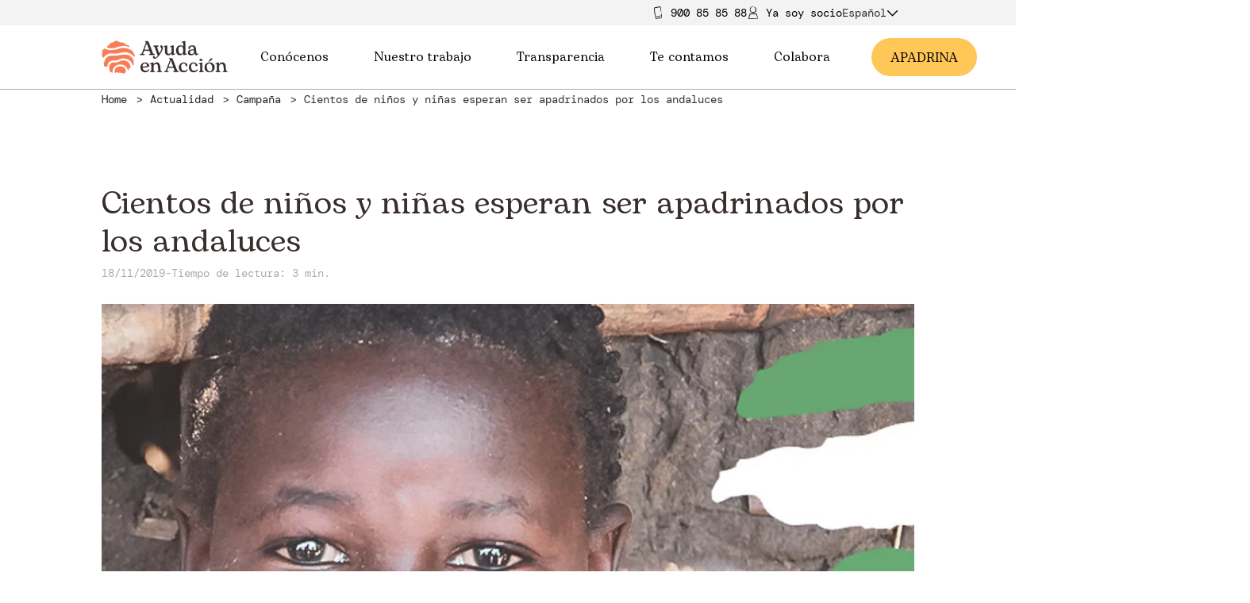

--- FILE ---
content_type: text/html; charset=UTF-8
request_url: https://ayudaenaccion.org/actualidad/campana-andalucia-noviembre-2019/
body_size: 14246
content:
<!DOCTYPE html>
<!--[if IE 8]> <html class="no-js lt-ie9" lang="es-ES"> <![endif]-->
<!--[if gt IE 8]><!--> <html class="no-js" lang="es-ES"> <!--<![endif]-->
<head>
<meta http-equiv="X-UA-Compatible" content="IE=edge">
<meta charset="UTF-8">
<link rel="canonical" href="https://ayudaenaccion.org/actualidad/campana-andalucia-noviembre-2019/"/>
<meta name="viewport" content="width=device-width, initial-scale=1.0">
<meta name="application-name" content="Niños y niñas esperan ser apadrinados por andaluces">
<meta name='robots' content='index, follow, max-image-preview:large, max-snippet:-1, max-video-preview:-1'/>
<script data-cfasync="false" nowprocket data-jetpack-boost="ignore">var _vwo_clicks=10;</script>
<link rel="preconnect" href="https://dev.visualwebsiteoptimizer.com"/>
<script data-cfasync="false" nowprocket data-jetpack-boost="ignore" id='vwoCode'>
window._vwo_code||(function (){
var w=window,
d=document;
var account_id=921988,
version=2.2,
settings_tolerance=2000,
library_tolerance=2500,
use_existing_jquery=false,
platform='web',
hide_element='body',
hide_element_style='opacity:0 !important;filter:alpha(opacity=0) !important;background:none !important';
if(f=!1,v=d.querySelector('#vwoCode'),cc={},-1<d.URL.indexOf('__vwo_disable__')||w._vwo_code)return;try{var e=JSON.parse(localStorage.getItem('_vwo_'+account_id+'_config'));cc=e&&'object'==typeof e?e:{}}catch(e){}function r(t){try{return decodeURIComponent(t)}catch(e){return t}}var s=function(){var e={combination:[],combinationChoose:[],split:[],exclude:[],uuid:null,consent:null,optOut:null},t=d.cookie||'';if(!t)return e;for(var n,i,o=/(?:^|;\s*)(?:(_vis_opt_exp_(\d+)_combi=([^;]*))|(_vis_opt_exp_(\d+)_combi_choose=([^;]*))|(_vis_opt_exp_(\d+)_split=([^:;]*))|(_vis_opt_exp_(\d+)_exclude=[^;]*)|(_vis_opt_out=([^;]*))|(_vwo_global_opt_out=[^;]*)|(_vwo_uuid=([^;]*))|(_vwo_consent=([^;]*)))/g;null!==(n=o.exec(t));)try{n[1]?e.combination.push({id:n[2],value:r(n[3])}):n[4]?e.combinationChoose.push({id:n[5],value:r(n[6])}):n[7]?e.split.push({id:n[8],value:r(n[9])}):n[10]?e.exclude.push({id:n[11]}):n[12]?e.optOut=r(n[13]):n[14]?e.optOut=!0:n[15]?e.uuid=r(n[16]):n[17]&&(i=r(n[18]),e.consent=i&&3<=i.length?i.substring(0,3):null)}catch(e){}return e}();function i(){var e=function(){if(w.VWO&&Array.isArray(w.VWO))for(var e=0;e<w.VWO.length;e++){var t=w.VWO[e];if(Array.isArray(t)&&('setVisitorId'===t[0]||'setSessionId'===t[0]))return!0}return!1}(),t='a='+account_id+'&u='+encodeURIComponent(w._vis_opt_url||d.URL)+'&vn='+version+'&ph=1'+('undefined'!=typeof platform?'&p='+platform:'')+'&st='+w.performance.now();e||((n=function(){var e,t=[],n={},i=w.VWO&&w.VWO.appliedCampaigns||{};for(e in i){var o=i[e]&&i[e].v;o&&(t.push(e+'-'+o+'-1'),n[e]=!0)}if(s&&s.combination)for(var r=0;r<s.combination.length;r++){var a=s.combination[r];n[a.id]||t.push(a.id+'-'+a.value)}return t.join('|')}())&&(t+='&c='+n),(n=function(){var e=[],t={};if(s&&s.combinationChoose)for(var n=0;n<s.combinationChoose.length;n++){var i=s.combinationChoose[n];e.push(i.id+'-'+i.value),t[i.id]=!0}if(s&&s.split)for(var o=0;o<s.split.length;o++)t[(i=s.split[o]).id]||e.push(i.id+'-'+i.value);return e.join('|')}())&&(t+='&cc='+n),(n=function(){var e={},t=[];if(w.VWO&&Array.isArray(w.VWO))for(var n=0;n<w.VWO.length;n++){var i=w.VWO[n];if(Array.isArray(i)&&'setVariation'===i[0]&&i[1]&&Array.isArray(i[1]))for(var o=0;o<i[1].length;o++){var r,a=i[1][o];a&&'object'==typeof a&&(r=a.e,a=a.v,r&&a&&(e[r]=a))}}for(r in e)t.push(r+'-'+e[r]);return t.join('|')}())&&(t+='&sv='+n)),s&&s.optOut&&(t+='&o='+s.optOut);var n=function(){var e=[],t={};if(s&&s.exclude)for(var n=0;n<s.exclude.length;n++){var i=s.exclude[n];t[i.id]||(e.push(i.id),t[i.id]=!0)}return e.join('|')}();return n&&(t+='&e='+n),s&&s.uuid&&(t+='&id='+s.uuid),s&&s.consent&&(t+='&consent='+s.consent),w.name&&-1<w.name.indexOf('_vis_preview')&&(t+='&pM=true'),w.VWO&&w.VWO.ed&&(t+='&ed='+w.VWO.ed),t}code={nonce:v&&v.nonce,use_existing_jquery:function(){return'undefined'!=typeof use_existing_jquery?use_existing_jquery:void 0},library_tolerance:function(){return'undefined'!=typeof library_tolerance?library_tolerance:void 0},settings_tolerance:function(){return cc.sT||settings_tolerance},hide_element_style:function(){return'{'+(cc.hES||hide_element_style)+'}'},hide_element:function(){return performance.getEntriesByName('first-contentful-paint')[0]?'':'string'==typeof cc.hE?cc.hE:hide_element},getVersion:function(){return version},finish:function(e){var t;f||(f=!0,(t=d.getElementById('_vis_opt_path_hides'))&&t.parentNode.removeChild(t),e&&((new Image).src='https://dev.visualwebsiteoptimizer.com/ee.gif?a='+account_id+e))},finished:function(){return f},addScript:function(e){var t=d.createElement('script');t.type='text/javascript',e.src?t.src=e.src:t.text=e.text,v&&t.setAttribute('nonce',v.nonce),d.getElementsByTagName('head')[0].appendChild(t)},load:function(e,t){t=t||{};var n=new XMLHttpRequest;n.open('GET',e,!0),n.withCredentials=!t.dSC,n.responseType=t.responseType||'text',n.onload=function(){if(t.onloadCb)return t.onloadCb(n,e);200===n.status?_vwo_code.addScript({text:n.responseText}):_vwo_code.finish('&e=loading_failure:'+e)},n.onerror=function(){if(t.onerrorCb)return t.onerrorCb(e);_vwo_code.finish('&e=loading_failure:'+e)},n.send()},init:function(){var e,t=this.settings_tolerance();w._vwo_settings_timer=setTimeout(function(){_vwo_code.finish()},t),'body'!==this.hide_element()?(n=d.createElement('style'),e=(t=this.hide_element())?t+this.hide_element_style():'',t=d.getElementsByTagName('head')[0],n.setAttribute('id','_vis_opt_path_hides'),v&&n.setAttribute('nonce',v.nonce),n.setAttribute('type','text/css'),n.styleSheet?n.styleSheet.cssText=e:n.appendChild(d.createTextNode(e)),t.appendChild(n)):(n=d.getElementsByTagName('head')[0],(e=d.createElement('div')).style.cssText='z-index: 2147483647 !important;position: fixed !important;left: 0 !important;top: 0 !important;width: 100% !important;height: 100% !important;background: white !important;',e.setAttribute('id','_vis_opt_path_hides'),e.classList.add('_vis_hide_layer'),n.parentNode.insertBefore(e,n.nextSibling));var n='https://dev.visualwebsiteoptimizer.com/j.php?'+i();-1!==w.location.search.indexOf('_vwo_xhr')?this.addScript({src:n}):this.load(n+'&x=true',{l:1})}};w._vwo_code=code;code.init();})();</script>
<meta name="description" content="Canal Sur se suma a la campaña #CanalSurAyuda de Ayuda en Acción para llevar esperanza a cientos de niñas y niños que necesitan ayuda de manera urgente."/>
<meta property="og:locale" content="es_ES"/>
<meta property="og:type" content="article"/>
<meta property="og:title" content="Niños y niñas esperan ser apadrinados por andaluces"/>
<meta property="og:description" content="Canal Sur se suma a la campaña #CanalSurAyuda de Ayuda en Acción para llevar esperanza a cientos de niñas y niños que necesitan ayuda de manera urgente."/>
<meta property="og:url" content="https://ayudaenaccion.org/actualidad/campana-andalucia-noviembre-2019/"/>
<meta property="og:site_name" content="Ayuda en Acción"/>
<meta property="article:publisher" content="https://www.facebook.com/ayudaenaccion"/>
<meta property="article:modified_time" content="2024-10-31T14:43:46+00:00"/>
<meta property="og:image" content="https://ayudaenaccion.org/uploads/2021/09/noticia-canal-sur.jpg"/>
<meta property="og:image:width" content="1280"/>
<meta property="og:image:height" content="850"/>
<meta property="og:image:type" content="image/jpeg"/>
<meta name="twitter:card" content="summary_large_image"/>
<meta name="twitter:site" content="@ayudaenaccion"/>
<meta name="twitter:label1" content="Tiempo de lectura"/>
<meta name="twitter:data1" content="3 minutos"/>
<script type="application/ld+json" class="yoast-schema-graph">{"@context":"https://schema.org","@graph":[{"@type":"WebPage","@id":"https://ayudaenaccion.org/actualidad/campana-andalucia-noviembre-2019/","url":"https://ayudaenaccion.org/actualidad/campana-andalucia-noviembre-2019/","name":"Niños y niñas esperan ser apadrinados por andaluces","isPartOf":{"@id":"https://ayudaenaccion.org/#website"},"primaryImageOfPage":{"@id":"https://ayudaenaccion.org/actualidad/campana-andalucia-noviembre-2019/#primaryimage"},"image":{"@id":"https://ayudaenaccion.org/actualidad/campana-andalucia-noviembre-2019/#primaryimage"},"thumbnailUrl":"https://ayudaenaccion.org/uploads/2021/09/noticia-canal-sur.jpg","datePublished":"2019-11-18T11:55:35+00:00","dateModified":"2024-10-31T14:43:46+00:00","description":"Canal Sur se suma a la campaña #CanalSurAyuda de Ayuda en Acción para llevar esperanza a cientos de niñas y niños que necesitan ayuda de manera urgente.","breadcrumb":{"@id":"https://ayudaenaccion.org/actualidad/campana-andalucia-noviembre-2019/#breadcrumb"},"inLanguage":"es","potentialAction":[{"@type":"ReadAction","target":["https://ayudaenaccion.org/actualidad/campana-andalucia-noviembre-2019/"]}]},{"@type":"ImageObject","inLanguage":"es","@id":"https://ayudaenaccion.org/actualidad/campana-andalucia-noviembre-2019/#primaryimage","url":"https://ayudaenaccion.org/uploads/2021/09/noticia-canal-sur.jpg","contentUrl":"https://ayudaenaccion.org/uploads/2021/09/noticia-canal-sur.jpg","width":1280,"height":850},{"@type":"BreadcrumbList","@id":"https://ayudaenaccion.org/actualidad/campana-andalucia-noviembre-2019/#breadcrumb","itemListElement":[{"@type":"ListItem","position":1,"name":"Home","item":"https://ayudaenaccion.org/"},{"@type":"ListItem","position":2,"name":"Actualidad","item":"https://ayudaenaccion.org/actualidad/"},{"@type":"ListItem","position":3,"name":"Campaña","item":"https://ayudaenaccion.org/actualidadcategory/campana/"},{"@type":"ListItem","position":4,"name":"Cientos de niños y niñas esperan ser apadrinados por los andaluces"}]},{"@type":"WebSite","@id":"https://ayudaenaccion.org/#website","url":"https://ayudaenaccion.org/","name":"Ayuda en Acción","description":"Ayuda en Acción","potentialAction":[{"@type":"SearchAction","target":{"@type":"EntryPoint","urlTemplate":"https://ayudaenaccion.org/?s={search_term_string}"},"query-input":{"@type":"PropertyValueSpecification","valueRequired":true,"valueName":"search_term_string"}}],"inLanguage":"es"}]}</script>
<link rel="alternate" title="oEmbed (JSON)" type="application/json+oembed" href="https://ayudaenaccion.org/wp-json/oembed/1.0/embed?url=https%3A%2F%2Fayudaenaccion.org%2Factualidad%2Fcampana-andalucia-noviembre-2019%2F"/>
<link rel="alternate" title="oEmbed (XML)" type="text/xml+oembed" href="https://ayudaenaccion.org/wp-json/oembed/1.0/embed?url=https%3A%2F%2Fayudaenaccion.org%2Factualidad%2Fcampana-andalucia-noviembre-2019%2F&#038;format=xml"/>
<style id='wp-img-auto-sizes-contain-inline-css'>img:is([sizes=auto i],[sizes^="auto," i]){contain-intrinsic-size:3000px 1500px}</style>
<link rel="stylesheet" type="text/css" href="//ayudaenaccion.b-cdn.net/cache/wpfc-minified/88hg5b57/cb4l1.css" media="all"/>
<script id="jquery-core-js-extra">var wpApiSettings={"root":"https://ayudaenaccion.org/wp-json/","nonce":"c6c3b3b918"};
//# sourceURL=jquery-core-js-extra</script>
<script src="//ayudaenaccion.b-cdn.net/cache/wpfc-minified/lphsywax/cb4l1.js" id="jquery-core-js"></script>
<script src="//ayudaenaccion.b-cdn.net/cache/wpfc-minified/f6irfywc/cb4l1.js" id="jquery-migrate-js"></script>
<link rel="https://api.w.org/" href="https://ayudaenaccion.org/wp-json/"/><link rel="alternate" title="JSON" type="application/json" href="https://ayudaenaccion.org/wp-json/wp/v2/actualidad/3221"/><link rel="EditURI" type="application/rsd+xml" title="RSD" href="https://ayudaenaccion.org/core/xmlrpc.php?rsd"/>
<meta name="generator" content="WordPress 6.9"/>
<link rel='shortlink' href='https://ayudaenaccion.org/?p=3221'/>
<meta name="generator" content="WPML ver:4.8.6 stt:1,2;"/>
<meta name="generator" content="performance-lab 4.0.0; plugins: embed-optimizer, speculation-rules, webp-uploads">
<meta name="generator" content="webp-uploads 2.6.0">
<meta name="generator" content="speculation-rules 1.6.0">
<meta name="generator" content="optimization-detective 1.0.0-beta3">
<meta name="generator" content="embed-optimizer 1.0.0-beta2">
<link rel="icon" href="//ayudaenaccion.b-cdn.net/uploads/2021/06/huella-150x150.png" sizes="32x32"/>
<link rel="icon" href="//ayudaenaccion.b-cdn.net/uploads/2021/06/huella-480x479.png" sizes="192x192"/>
<link rel="apple-touch-icon" href="//ayudaenaccion.b-cdn.net/uploads/2021/06/huella-480x479.png"/>
<meta name="msapplication-TileImage" content="https://ayudaenaccion.org/uploads/2021/06/huella-480x479.png"/>
<style id="wp-custom-css">.contribution-form .amount-text{min-height:200px;}
.page{height:auto !important;}
header .header__left img, .header__left img{width:auto;}
footer .header__left img{width:auto;}
.blog-newsletter-form .form-group{align-items:inherit !important;}
.section_actualidad .content h1, .section_actualidad .content h2, .section_actualidad .content h3, .section_actualidad .content h4, .section_actualidad .content h5, .section_actualidad .content h6{text-transform:none;}
.box-section .rows_4 .box .box-image img{height:100% !important;}
@media only screen and (max-width: 1024px)and (max-height:915px){
body #CybotCookiebotDialog[data-template="bottom"],
body #CybotCookiebotDialog[data-template="slideup"]{height:80% !important;}
}
.post_list_component .blog-post .related-category{margin-top:0px;}
.project_card .project_card_status.finished{background:#71B790;}
.project_card.card--horizontal.hidden{display:none;}</style>
<link rel="preload" href="/themes/front-app/Resources/assets/dist/app.css" as="style">
<link rel="stylesheet" type="text/css" href="//ayudaenaccion.b-cdn.net/cache/wpfc-minified/g2szy1bx/cb4l1.css" media="all"/>
<noscript><link rel="stylesheet" href="/themes/front-app/Resources/assets/dist/app.css"></noscript>
<title>Niños y niñas esperan ser apadrinados por andaluces</title>
</head>
<body class="wp-singular actualidad-template-default single single-actualidad postid-3221 wp-theme-front-app user-registration-page ur-settings-sidebar-show">
<noscript><iframe src="https://www.googletagmanager.com/ns.html?id=GTM-W3Q3PPJ" height="0" width="0" style="display:none;visibility:hidden"></iframe></noscript>
<div class="top-header">
<div class="full-row top-header__container">
<div class="phone"> <img src="/themes/front-app/Resources/views/svg/movil.svg"/> <a href="tel:900858588">900 85 85 88</a></div><a class="partner-area" href="/ya-soy-socio/">
<img src="/themes/front-app/Resources/views/svg/socio.svg"/>
<span>Ya soy soci</span>
<span class="letter first">o</span>
<span class="letter second" style="display: none">a</span>
</a>
<div class="wpml-desktop"><div class="wpml-floating-language-switcher custom-languague-select-desktop"><div class="select-selected">Español<span class="lang_svg_down_d active iconography"><svg xmlns="http://www.w3.org/2000/svg" viewBox="0 0 24 24"> <polygon points="12 15.5857864 21.2928932 6.29289322 22.7071068 7.70710678 12 18.4142136 1.29289322 7.70710678 2.70710678 6.29289322"></polygon> </svg> </span><span class="lang_svg_up_d iconography"><svg xmlns="http://www.w3.org/2000/svg" data-name="Layer 1" viewBox="0 0 64 64"><line x1="2.13" x2="33.38" y1="47.62" y2="16.38" fill="none" stroke="#010101" stroke-miterlimit="10" stroke-width="4"></line><line x1="61.87" x2="30.62" y1="47.62" y2="16.38" fill="none" stroke="#010101" stroke-miterlimit="10" stroke-width="4"></line></svg></span></div><div class="select-items_d select-hide"><div class="select-items_d__item" onclick="window.location.href='https://ayudaenaccion.org/en/'">Inglés</div></div></div></div></div></div><header class="header" id="header">
<div class="full-row header__nav">            
<div class="column header__left">                    <a class="header-nav__item" href="https://ayudaenaccion.org">
<div class="picture header__left"> <picture class="picture__picture"> <source media="(max-width: 480px)" srcSet="//ayudaenaccion.b-cdn.net/uploads/2023/05/ayuda-en-accion-img-logo_x500.png"> <img src="//ayudaenaccion.b-cdn.net/uploads/2023/05/ayuda-en-accion-img-logo_x500.png" alt="Ayuda en Acción - logotipo" class="picture__image" loading="lazy"> </picture></div></a></div><div class="column header__center"> <nav> <ul id="nav-center"> <li> <a id="dropable-1" class="menu-title" target="" href="#">Conócenos <span class="iconography icon_menu"><svg xmlns="http://www.w3.org/2000/svg" viewBox="0 0 24 24"> <polygon points="12 15.5857864 21.2928932 6.29289322 22.7071068 7.70710678 12 18.4142136 1.29289322 7.70710678 2.70710678 6.29289322" /> </svg> </span> </a> <ul class="submenu" id="submenu"> <li> <a class="menu-subitem" target="" href="https://ayudaenaccion.org/quienes-somos/">Quiénes somos</a> </li> <li> <a class="menu-subitem" target="" href="https://ayudaenaccion.org/nuestro-equipo/">Nuestro equipo</a> </li> <li> <a class="menu-subitem" target="" href="https://ayudaenaccion.org/equipo/unete/">Únete al equipo</a> </li> </ul> </li> <li> <a id="dropable-2" class="menu-title" target="" href="#">Nuestro trabajo <span class="iconography icon_menu"><svg xmlns="http://www.w3.org/2000/svg" viewBox="0 0 24 24"> <polygon points="12 15.5857864 21.2928932 6.29289322 22.7071068 7.70710678 12 18.4142136 1.29289322 7.70710678 2.70710678 6.29289322" /> </svg> </span> </a> <ul class="submenu" id="submenu"> <li> <a id="subteable-2-1" class="menu-subitem with-sub" target="" href="https://ayudaenaccion.org/que-hacemos/">Qué hacemos <span class="iconography icon_menu icon_sub"><svg xmlns="http://www.w3.org/2000/svg" viewBox="0 0 24 24"> <polygon points="12 15.5857864 21.2928932 6.29289322 22.7071068 7.70710678 12 18.4142136 1.29289322 7.70710678 2.70710678 6.29289322" /> </svg> </span> </a> <ul class="subsubmenu" id="subsubmenu"> <li> <a class="menu-subitem" target="" href="https://ayudaenaccion.org/inclusion-socioeconomica/">Inclusión socioeconómica</a> </li> <li> <a class="menu-subitem" target="" href="https://ayudaenaccion.org/movilidad-humana/">Movilidad humana</a> </li> <li> <a class="menu-subitem" target="" href="https://ayudaenaccion.org/sostenibilidad/">Sostenibilidad</a> </li> </ul> </li> <li> <a class="menu-subitem" target="" href="https://ayudaenaccion.org/como-lo-hacemos/">Cómo lo hacemos</a> </li> <li> <a id="subteable-2-3" class="menu-subitem with-sub" target="" href="https://ayudaenaccion.org/donde-trabajamos/">Dónde trabajamos <span class="iconography icon_menu icon_sub"><svg xmlns="http://www.w3.org/2000/svg" viewBox="0 0 24 24"> <polygon points="12 15.5857864 21.2928932 6.29289322 22.7071068 7.70710678 12 18.4142136 1.29289322 7.70710678 2.70710678 6.29289322" /> </svg> </span> </a> <ul class="subsubmenu" id="subsubmenu"> <li> <a class="menu-subitem" target="" href="https://ayudaenaccion.org/proyectos/r/africa/">África</a> </li> <li> <a class="menu-subitem" target="" href="https://ayudaenaccion.org/proyectos/r/europa/">Europa</a> </li> <li> <a class="menu-subitem" target="" href="https://ayudaenaccion.org/proyectos/r/latinoamerica/">Latinoamérica</a> </li> </ul> </li> </ul> </li> <li> <a id="dropable-3" class="menu-title" target="" href="#">Transparencia <span class="iconography icon_menu"><svg xmlns="http://www.w3.org/2000/svg" viewBox="0 0 24 24"> <polygon points="12 15.5857864 21.2928932 6.29289322 22.7071068 7.70710678 12 18.4142136 1.29289322 7.70710678 2.70710678 6.29289322" /> </svg> </span> </a> <ul class="submenu" id="submenu"> <li> <a class="menu-subitem" target="" href="https://ayudaenaccion.org/informacion-institucional/">Información institucional</a> </li> <li> <a class="menu-subitem" target="" href="https://ayudaenaccion.org/informacion-organizativa/">Información organizativa</a> </li> <li> <a class="menu-subitem" target="" href="https://ayudaenaccion.org/compliance/">Compliance</a> </li> <li> <a class="menu-subitem" target="" href="https://ayudaenaccion.org/canal-denuncias/">Canal de denuncias</a> </li> <li> <a class="menu-subitem" target="" href="https://ayudaenaccion.org/memorias-y-cuentas-anuales/">Memorias y cuentas anuales</a> </li> <li> <a class="menu-subitem" target="" href="https://ayudaenaccion.org/licitaciones/">Licitaciones y convenios AAPP</a> </li> <li> <a class="menu-subitem" target="" href="https://ayudaenaccion.org/evaluaciones-externas/">Evaluaciones externas</a> </li> </ul> </li> <li> <a id="dropable-4" class="menu-title" target="" href="#">Te contamos <span class="iconography icon_menu"><svg xmlns="http://www.w3.org/2000/svg" viewBox="0 0 24 24"> <polygon points="12 15.5857864 21.2928932 6.29289322 22.7071068 7.70710678 12 18.4142136 1.29289322 7.70710678 2.70710678 6.29289322" /> </svg> </span> </a> <ul class="submenu" id="submenu"> <li> <a class="menu-subitem" target="" href="/actualidad/">Actualidad</a> </li> <li> <a class="menu-subitem" target="" href="/blog/">Blog</a> </li> <li> <a class="menu-subitem" target="" href="/proyectos/articulos/">Historias de nuestros proyectos</a> </li> <li> <a id="subteable-4-4" class="menu-subitem with-sub" target="" href="https://ayudaenaccion.org/informes-estudios/">Informes y estudios <span class="iconography icon_menu icon_sub"><svg xmlns="http://www.w3.org/2000/svg" viewBox="0 0 24 24"> <polygon points="12 15.5857864 21.2928932 6.29289322 22.7071068 7.70710678 12 18.4142136 1.29289322 7.70710678 2.70710678 6.29289322" /> </svg> </span> </a> <ul class="subsubmenu" id="subsubmenu"> <li> <a class="menu-subitem" target="" href="/publicaciones/">Publicaciones</a> </li> </ul> </li> </ul> </li> <li> <a id="dropable-5" class="menu-title" target="" href="https://ayudaenaccion.org/colabora/">Colabora <span class="iconography icon_menu"><svg xmlns="http://www.w3.org/2000/svg" viewBox="0 0 24 24"> <polygon points="12 15.5857864 21.2928932 6.29289322 22.7071068 7.70710678 12 18.4142136 1.29289322 7.70710678 2.70710678 6.29289322" /> </svg> </span> </a> <ul class="submenu" id="submenu"> <li> <a class="menu-subitem" target="" href="https://ayudaenaccion.org/hazte-socio/">Hazte socio/a</a> </li> <li> <a class="menu-subitem" target="" href="https://ayudaenaccion.org/apadrina/">Apadrina</a> </li> <li> <a id="subteable-5-3" class="menu-subitem with-sub" target="" href="https://ayudaenaccion.org/dona/">Dona <span class="iconography icon_menu icon_sub"><svg xmlns="http://www.w3.org/2000/svg" viewBox="0 0 24 24"> <polygon points="12 15.5857864 21.2928932 6.29289322 22.7071068 7.70710678 12 18.4142136 1.29289322 7.70710678 2.70710678 6.29289322" /> </svg> </span> </a> <ul class="subsubmenu" id="subsubmenu"> <li> <a class="menu-subitem" target="" href="https://ayudaenaccion.org/regala-oportunidades/">Regala Oportunidades</a> </li> <li> <a class="menu-subitem" target="" href="https://ayudaenaccion.org/desgravar-donaciones/">Desgravar Donaciones</a> </li> <li> <a class="menu-subitem" target="" href="https://ayudaenaccion.org/fondo-de-emergencias/">Fondo de Emergencias</a> </li> </ul> </li> <li> <a class="menu-subitem" target="" href="https://ayudaenaccion.org/alianzas-empresariales/">Empresas</a> </li> <li> <a class="menu-subitem" target="" href="https://ayudaenaccion.org/grandes-donantes/">Grandes Donantes</a> </li> <li> <a class="menu-subitem" target="" href="https://ayudaenaccion.org/testamento-solidario/">Testamento solidario</a> </li> <li> <a id="subteable-5-7" class="menu-subitem with-sub" target="" href="https://ayudaenaccion.org/onsiders-voluntariado/">Voluntariado ONsiders <span class="iconography icon_menu icon_sub"><svg xmlns="http://www.w3.org/2000/svg" viewBox="0 0 24 24"> <polygon points="12 15.5857864 21.2928932 6.29289322 22.7071068 7.70710678 12 18.4142136 1.29289322 7.70710678 2.70710678 6.29289322" /> </svg> </span> </a> <ul class="subsubmenu" id="subsubmenu"> <li> <a class="menu-subitem" target="" href="https://ayudaenaccion.org/onsiders-voluntariado/informate/">Infórmate</a> </li> <li> <a class="menu-subitem" target="" href="https://ayudaenaccion.org/onsiders-voluntariado/actua/">Actúa</a> </li> </ul> </li> </ul> </li> </ul> </nav></div><div class="column header__right"> <nav class="header-nav"> <a class="become-a-partner" href="/apadrina/">A<span class="letter first"> PADRINA</span> <span class="letter second" style="display: none">MADRINA</span> </a> </nav></div><div class="column header__burger">                    <div id="header__burger-icon">
<div class="bar"></div><div class="bar"></div><div class="bar"></div></div><div id="header__close-icon"> <span class="iconography"><svg viewBox="0 0 24 24"> <path d="M12,10.5857864 L21.2928932,1.29289322 L22.7071068,2.70710678 L13.4142136,12 L22.7071068,21.2928932 L21.2928932,22.7071068 L12,13.4142136 L2.70710678,22.7071068 L1.29289322,21.2928932 L10.5857864,12 L1.29289322,2.70710678 L2.70710678,1.29289322 L12,10.5857864 Z"/> </svg></span></div></div><div class="mobile-menu">
<div class="column mobile-menu__content">		<div>
<p class="typography typography--h6 mobile-menu__content-title" id="atras">Atrás
</p>
<div class="mobile-menu__parent mobile-menu__parent--has-children" id="31734">
<div class="mobile-menu__parent-wrapper item"> <a class="mobile-menu__link menu-item menu-item-type-custom menu-item-object-custom menu-item-31734 menu-item-has-children" target="" href="#"> <p class="typography typography--mobile-menu mobile-menu__title"> Conócenos </p> </a> <span class="iconography mobile-menu__dropdown mobile-menu__drop"><svg xmlns="http://www.w3.org/2000/svg" viewBox="0 0 24 24"> <polygon points="12 15.5857864 21.2928932 6.29289322 22.7071068 7.70710678 12 18.4142136 1.29289322 7.70710678 2.70710678 6.29289322" /> </svg> </span> <span class="iconography mobile-menu__dropup mobile-menu__drop"><svg xmlns="http://www.w3.org/2000/svg" data-name="Layer 1" viewBox="0 0 64 64"><line x1="2.13" x2="33.38" y1="47.62" y2="16.38" fill="none" stroke="#010101" stroke-miterlimit="10" stroke-width="4"/><line x1="61.87" x2="30.62" y1="47.62" y2="16.38" fill="none" stroke="#010101" stroke-miterlimit="10" stroke-width="4"/></svg></span></div><div class="mobile-menu__submenu">
<div class="subitem"> <a class="mobile-menu__link menu-item menu-item-type-custom menu-item-object-custom menu-item-31734 menu-item-has-children" target="" href="https://ayudaenaccion.org/quienes-somos/"> <p class="typography typography--mobile-menu mobile-menu__title"> Quiénes somos </p> </a></div><div class="subitem"> <a class="mobile-menu__link menu-item menu-item-type-custom menu-item-object-custom menu-item-31734 menu-item-has-children" target="" href="https://ayudaenaccion.org/nuestro-equipo/"> <p class="typography typography--mobile-menu mobile-menu__title"> Nuestro equipo </p> </a></div><div class="subitem"> <a class="mobile-menu__link menu-item menu-item-type-custom menu-item-object-custom menu-item-31734 menu-item-has-children" target="" href="https://ayudaenaccion.org/equipo/unete/"> <p class="typography typography--mobile-menu mobile-menu__title"> Únete al equipo </p> </a></div></div></div><div class="mobile-menu__parent mobile-menu__parent--has-children" id="31880">
<div class="mobile-menu__parent-wrapper item"> <a class="mobile-menu__link menu-item menu-item-type-custom menu-item-object-custom menu-item-31880 menu-item-has-children" target="" href="#"> <p class="typography typography--mobile-menu mobile-menu__title"> Nuestro trabajo </p> </a> <span class="iconography mobile-menu__dropdown mobile-menu__drop"><svg xmlns="http://www.w3.org/2000/svg" viewBox="0 0 24 24"> <polygon points="12 15.5857864 21.2928932 6.29289322 22.7071068 7.70710678 12 18.4142136 1.29289322 7.70710678 2.70710678 6.29289322" /> </svg> </span> <span class="iconography mobile-menu__dropup mobile-menu__drop"><svg xmlns="http://www.w3.org/2000/svg" data-name="Layer 1" viewBox="0 0 64 64"><line x1="2.13" x2="33.38" y1="47.62" y2="16.38" fill="none" stroke="#010101" stroke-miterlimit="10" stroke-width="4"/><line x1="61.87" x2="30.62" y1="47.62" y2="16.38" fill="none" stroke="#010101" stroke-miterlimit="10" stroke-width="4"/></svg></span></div><div class="mobile-menu__submenu">
<div class="mobile-menu__parent--has-children" id="31880">
<div class="mobile-menu__parent-wrapper subitem"> <a class="mobile-menu__link menu-item menu-item-type-custom menu-item-object-custom menu-item-31880 menu-item-has-children" target="" href="https://ayudaenaccion.org/que-hacemos/"> <p class="typography typography--mobile-menu mobile-menu__title"> Qué hacemos </p> </a> <span class="iconography mobile-menu__dropdown mobile-menu__drop"><svg xmlns="http://www.w3.org/2000/svg" viewBox="0 0 24 24"> <polygon points="12 15.5857864 21.2928932 6.29289322 22.7071068 7.70710678 12 18.4142136 1.29289322 7.70710678 2.70710678 6.29289322" /> </svg> </span> <span class="iconography mobile-menu__dropup mobile-menu__drop"><svg xmlns="http://www.w3.org/2000/svg" data-name="Layer 1" viewBox="0 0 64 64"><line x1="2.13" x2="33.38" y1="47.62" y2="16.38" fill="none" stroke="#010101" stroke-miterlimit="10" stroke-width="4"/><line x1="61.87" x2="30.62" y1="47.62" y2="16.38" fill="none" stroke="#010101" stroke-miterlimit="10" stroke-width="4"/></svg></span></div><div class="mobile-menu__submenu">
<div class="subsubitem"> <a class="mobile-menu__link menu-item menu-item-type-custom menu-item-object-custom menu-item-31880 menu-item-has-children" target="" href="https://ayudaenaccion.org/inclusion-socioeconomica/"> <p class="typography typography--mobile-menu mobile-menu__title"> Inclusión socioeconómica </p> </a></div><div class="subsubitem"> <a class="mobile-menu__link menu-item menu-item-type-custom menu-item-object-custom menu-item-31880 menu-item-has-children" target="" href="https://ayudaenaccion.org/movilidad-humana/"> <p class="typography typography--mobile-menu mobile-menu__title"> Movilidad humana </p> </a></div><div class="subsubitem"> <a class="mobile-menu__link menu-item menu-item-type-custom menu-item-object-custom menu-item-31880 menu-item-has-children" target="" href="https://ayudaenaccion.org/sostenibilidad/"> <p class="typography typography--mobile-menu mobile-menu__title"> Sostenibilidad </p> </a></div></div></div><div class="subitem"> <a class="mobile-menu__link menu-item menu-item-type-custom menu-item-object-custom menu-item-31880 menu-item-has-children" target="" href="https://ayudaenaccion.org/como-lo-hacemos/"> <p class="typography typography--mobile-menu mobile-menu__title"> Cómo lo hacemos </p> </a></div><div class="mobile-menu__parent--has-children" id="31880">
<div class="mobile-menu__parent-wrapper subitem"> <a class="mobile-menu__link menu-item menu-item-type-custom menu-item-object-custom menu-item-31880 menu-item-has-children" target="" href="https://ayudaenaccion.org/donde-trabajamos/"> <p class="typography typography--mobile-menu mobile-menu__title"> Dónde trabajamos </p> </a> <span class="iconography mobile-menu__dropdown mobile-menu__drop"><svg xmlns="http://www.w3.org/2000/svg" viewBox="0 0 24 24"> <polygon points="12 15.5857864 21.2928932 6.29289322 22.7071068 7.70710678 12 18.4142136 1.29289322 7.70710678 2.70710678 6.29289322" /> </svg> </span> <span class="iconography mobile-menu__dropup mobile-menu__drop"><svg xmlns="http://www.w3.org/2000/svg" data-name="Layer 1" viewBox="0 0 64 64"><line x1="2.13" x2="33.38" y1="47.62" y2="16.38" fill="none" stroke="#010101" stroke-miterlimit="10" stroke-width="4"/><line x1="61.87" x2="30.62" y1="47.62" y2="16.38" fill="none" stroke="#010101" stroke-miterlimit="10" stroke-width="4"/></svg></span></div><div class="mobile-menu__submenu">
<div class="subsubitem"> <a class="mobile-menu__link menu-item menu-item-type-custom menu-item-object-custom menu-item-31880 menu-item-has-children" target="" href="https://ayudaenaccion.org/proyectos/r/africa/"> <p class="typography typography--mobile-menu mobile-menu__title"> África </p> </a></div><div class="subsubitem"> <a class="mobile-menu__link menu-item menu-item-type-custom menu-item-object-custom menu-item-31880 menu-item-has-children" target="" href="https://ayudaenaccion.org/proyectos/r/europa/"> <p class="typography typography--mobile-menu mobile-menu__title"> Europa </p> </a></div><div class="subsubitem"> <a class="mobile-menu__link menu-item menu-item-type-custom menu-item-object-custom menu-item-31880 menu-item-has-children" target="" href="https://ayudaenaccion.org/proyectos/r/latinoamerica/"> <p class="typography typography--mobile-menu mobile-menu__title"> Latinoamérica </p> </a></div></div></div></div></div><div class="mobile-menu__parent mobile-menu__parent--has-children" id="31786">
<div class="mobile-menu__parent-wrapper item"> <a class="mobile-menu__link menu-item menu-item-type-custom menu-item-object-custom menu-item-31786 menu-item-has-children" target="" href="#"> <p class="typography typography--mobile-menu mobile-menu__title"> Transparencia </p> </a> <span class="iconography mobile-menu__dropdown mobile-menu__drop"><svg xmlns="http://www.w3.org/2000/svg" viewBox="0 0 24 24"> <polygon points="12 15.5857864 21.2928932 6.29289322 22.7071068 7.70710678 12 18.4142136 1.29289322 7.70710678 2.70710678 6.29289322" /> </svg> </span> <span class="iconography mobile-menu__dropup mobile-menu__drop"><svg xmlns="http://www.w3.org/2000/svg" data-name="Layer 1" viewBox="0 0 64 64"><line x1="2.13" x2="33.38" y1="47.62" y2="16.38" fill="none" stroke="#010101" stroke-miterlimit="10" stroke-width="4"/><line x1="61.87" x2="30.62" y1="47.62" y2="16.38" fill="none" stroke="#010101" stroke-miterlimit="10" stroke-width="4"/></svg></span></div><div class="mobile-menu__submenu">
<div class="subitem"> <a class="mobile-menu__link menu-item menu-item-type-custom menu-item-object-custom menu-item-31786 menu-item-has-children" target="" href="https://ayudaenaccion.org/informacion-institucional/"> <p class="typography typography--mobile-menu mobile-menu__title"> Información institucional </p> </a></div><div class="subitem"> <a class="mobile-menu__link menu-item menu-item-type-custom menu-item-object-custom menu-item-31786 menu-item-has-children" target="" href="https://ayudaenaccion.org/informacion-organizativa/"> <p class="typography typography--mobile-menu mobile-menu__title"> Información organizativa </p> </a></div><div class="subitem"> <a class="mobile-menu__link menu-item menu-item-type-custom menu-item-object-custom menu-item-31786 menu-item-has-children" target="" href="https://ayudaenaccion.org/compliance/"> <p class="typography typography--mobile-menu mobile-menu__title"> Compliance </p> </a></div><div class="subitem"> <a class="mobile-menu__link menu-item menu-item-type-custom menu-item-object-custom menu-item-31786 menu-item-has-children" target="" href="https://ayudaenaccion.org/canal-denuncias/"> <p class="typography typography--mobile-menu mobile-menu__title"> Canal de denuncias </p> </a></div><div class="subitem"> <a class="mobile-menu__link menu-item menu-item-type-custom menu-item-object-custom menu-item-31786 menu-item-has-children" target="" href="https://ayudaenaccion.org/memorias-y-cuentas-anuales/"> <p class="typography typography--mobile-menu mobile-menu__title"> Memorias y cuentas anuales </p> </a></div><div class="subitem"> <a class="mobile-menu__link menu-item menu-item-type-custom menu-item-object-custom menu-item-31786 menu-item-has-children" target="" href="https://ayudaenaccion.org/licitaciones/"> <p class="typography typography--mobile-menu mobile-menu__title"> Licitaciones y convenios AAPP </p> </a></div><div class="subitem"> <a class="mobile-menu__link menu-item menu-item-type-custom menu-item-object-custom menu-item-31786 menu-item-has-children" target="" href="https://ayudaenaccion.org/evaluaciones-externas/"> <p class="typography typography--mobile-menu mobile-menu__title"> Evaluaciones externas </p> </a></div></div></div><div class="mobile-menu__parent mobile-menu__parent--has-children" id="31788">
<div class="mobile-menu__parent-wrapper item"> <a class="mobile-menu__link menu-item menu-item-type-custom menu-item-object-custom menu-item-31788 menu-item-has-children" target="" href="#"> <p class="typography typography--mobile-menu mobile-menu__title"> Te contamos </p> </a> <span class="iconography mobile-menu__dropdown mobile-menu__drop"><svg xmlns="http://www.w3.org/2000/svg" viewBox="0 0 24 24"> <polygon points="12 15.5857864 21.2928932 6.29289322 22.7071068 7.70710678 12 18.4142136 1.29289322 7.70710678 2.70710678 6.29289322" /> </svg> </span> <span class="iconography mobile-menu__dropup mobile-menu__drop"><svg xmlns="http://www.w3.org/2000/svg" data-name="Layer 1" viewBox="0 0 64 64"><line x1="2.13" x2="33.38" y1="47.62" y2="16.38" fill="none" stroke="#010101" stroke-miterlimit="10" stroke-width="4"/><line x1="61.87" x2="30.62" y1="47.62" y2="16.38" fill="none" stroke="#010101" stroke-miterlimit="10" stroke-width="4"/></svg></span></div><div class="mobile-menu__submenu">
<div class="subitem"> <a class="mobile-menu__link menu-item menu-item-type-custom menu-item-object-custom menu-item-31788 menu-item-has-children" target="" href="/actualidad/"> <p class="typography typography--mobile-menu mobile-menu__title"> Actualidad </p> </a></div><div class="subitem"> <a class="mobile-menu__link menu-item menu-item-type-custom menu-item-object-custom menu-item-31788 menu-item-has-children" target="" href="/blog/"> <p class="typography typography--mobile-menu mobile-menu__title"> Blog </p> </a></div><div class="subitem"> <a class="mobile-menu__link menu-item menu-item-type-custom menu-item-object-custom menu-item-31788 menu-item-has-children" target="" href="/proyectos/articulos/"> <p class="typography typography--mobile-menu mobile-menu__title"> Historias de nuestros proyectos </p> </a></div><div class="mobile-menu__parent--has-children" id="31788">
<div class="mobile-menu__parent-wrapper subitem"> <a class="mobile-menu__link menu-item menu-item-type-custom menu-item-object-custom menu-item-31788 menu-item-has-children" target="" href="https://ayudaenaccion.org/informes-estudios/"> <p class="typography typography--mobile-menu mobile-menu__title"> Informes y estudios </p> </a> <span class="iconography mobile-menu__dropdown mobile-menu__drop"><svg xmlns="http://www.w3.org/2000/svg" viewBox="0 0 24 24"> <polygon points="12 15.5857864 21.2928932 6.29289322 22.7071068 7.70710678 12 18.4142136 1.29289322 7.70710678 2.70710678 6.29289322" /> </svg> </span> <span class="iconography mobile-menu__dropup mobile-menu__drop"><svg xmlns="http://www.w3.org/2000/svg" data-name="Layer 1" viewBox="0 0 64 64"><line x1="2.13" x2="33.38" y1="47.62" y2="16.38" fill="none" stroke="#010101" stroke-miterlimit="10" stroke-width="4"/><line x1="61.87" x2="30.62" y1="47.62" y2="16.38" fill="none" stroke="#010101" stroke-miterlimit="10" stroke-width="4"/></svg></span></div><div class="mobile-menu__submenu">
<div class="subsubitem"> <a class="mobile-menu__link menu-item menu-item-type-custom menu-item-object-custom menu-item-31788 menu-item-has-children" target="" href="/publicaciones/"> <p class="typography typography--mobile-menu mobile-menu__title"> Publicaciones </p> </a></div></div></div></div></div><div class="mobile-menu__parent mobile-menu__parent--has-children" id="21088">
<div class="mobile-menu__parent-wrapper item"> <a class="mobile-menu__link menu-item menu-item-type-post_type menu-item-object-page menu-item-21088 menu-item-has-children" target="" href="https://ayudaenaccion.org/colabora/"> <p class="typography typography--mobile-menu mobile-menu__title"> Colabora </p> </a> <span class="iconography mobile-menu__dropdown mobile-menu__drop"><svg xmlns="http://www.w3.org/2000/svg" viewBox="0 0 24 24"> <polygon points="12 15.5857864 21.2928932 6.29289322 22.7071068 7.70710678 12 18.4142136 1.29289322 7.70710678 2.70710678 6.29289322" /> </svg> </span> <span class="iconography mobile-menu__dropup mobile-menu__drop"><svg xmlns="http://www.w3.org/2000/svg" data-name="Layer 1" viewBox="0 0 64 64"><line x1="2.13" x2="33.38" y1="47.62" y2="16.38" fill="none" stroke="#010101" stroke-miterlimit="10" stroke-width="4"/><line x1="61.87" x2="30.62" y1="47.62" y2="16.38" fill="none" stroke="#010101" stroke-miterlimit="10" stroke-width="4"/></svg></span></div><div class="mobile-menu__submenu">
<div class="subitem"> <a class="mobile-menu__link menu-item menu-item-type-post_type menu-item-object-page menu-item-21088 menu-item-has-children" target="" href="https://ayudaenaccion.org/hazte-socio/"> <p class="typography typography--mobile-menu mobile-menu__title"> Hazte socio/a </p> </a></div><div class="subitem"> <a class="mobile-menu__link menu-item menu-item-type-post_type menu-item-object-page menu-item-21088 menu-item-has-children" target="" href="https://ayudaenaccion.org/apadrina/"> <p class="typography typography--mobile-menu mobile-menu__title"> Apadrina </p> </a></div><div class="mobile-menu__parent--has-children" id="21088">
<div class="mobile-menu__parent-wrapper subitem"> <a class="mobile-menu__link menu-item menu-item-type-post_type menu-item-object-page menu-item-21088 menu-item-has-children" target="" href="https://ayudaenaccion.org/dona/"> <p class="typography typography--mobile-menu mobile-menu__title"> Dona </p> </a> <span class="iconography mobile-menu__dropdown mobile-menu__drop"><svg xmlns="http://www.w3.org/2000/svg" viewBox="0 0 24 24"> <polygon points="12 15.5857864 21.2928932 6.29289322 22.7071068 7.70710678 12 18.4142136 1.29289322 7.70710678 2.70710678 6.29289322" /> </svg> </span> <span class="iconography mobile-menu__dropup mobile-menu__drop"><svg xmlns="http://www.w3.org/2000/svg" data-name="Layer 1" viewBox="0 0 64 64"><line x1="2.13" x2="33.38" y1="47.62" y2="16.38" fill="none" stroke="#010101" stroke-miterlimit="10" stroke-width="4"/><line x1="61.87" x2="30.62" y1="47.62" y2="16.38" fill="none" stroke="#010101" stroke-miterlimit="10" stroke-width="4"/></svg></span></div><div class="mobile-menu__submenu">
<div class="subsubitem"> <a class="mobile-menu__link menu-item menu-item-type-post_type menu-item-object-page menu-item-21088 menu-item-has-children" target="" href="https://ayudaenaccion.org/regala-oportunidades/"> <p class="typography typography--mobile-menu mobile-menu__title"> Regala Oportunidades </p> </a></div><div class="subsubitem"> <a class="mobile-menu__link menu-item menu-item-type-post_type menu-item-object-page menu-item-21088 menu-item-has-children" target="" href="https://ayudaenaccion.org/desgravar-donaciones/"> <p class="typography typography--mobile-menu mobile-menu__title"> Desgravar Donaciones </p> </a></div><div class="subsubitem"> <a class="mobile-menu__link menu-item menu-item-type-post_type menu-item-object-page menu-item-21088 menu-item-has-children" target="" href="https://ayudaenaccion.org/fondo-de-emergencias/"> <p class="typography typography--mobile-menu mobile-menu__title"> Fondo de Emergencias </p> </a></div></div></div><div class="subitem"> <a class="mobile-menu__link menu-item menu-item-type-post_type menu-item-object-page menu-item-21088 menu-item-has-children" target="" href="https://ayudaenaccion.org/alianzas-empresariales/"> <p class="typography typography--mobile-menu mobile-menu__title"> Empresas </p> </a></div><div class="subitem"> <a class="mobile-menu__link menu-item menu-item-type-post_type menu-item-object-page menu-item-21088 menu-item-has-children" target="" href="https://ayudaenaccion.org/grandes-donantes/"> <p class="typography typography--mobile-menu mobile-menu__title"> Grandes Donantes </p> </a></div><div class="subitem"> <a class="mobile-menu__link menu-item menu-item-type-post_type menu-item-object-page menu-item-21088 menu-item-has-children" target="" href="https://ayudaenaccion.org/testamento-solidario/"> <p class="typography typography--mobile-menu mobile-menu__title"> Testamento solidario </p> </a></div><div class="mobile-menu__parent--has-children" id="21088">
<div class="mobile-menu__parent-wrapper subitem"> <a class="mobile-menu__link menu-item menu-item-type-post_type menu-item-object-page menu-item-21088 menu-item-has-children" target="" href="https://ayudaenaccion.org/onsiders-voluntariado/"> <p class="typography typography--mobile-menu mobile-menu__title"> Voluntariado ONsiders </p> </a> <span class="iconography mobile-menu__dropdown mobile-menu__drop"><svg xmlns="http://www.w3.org/2000/svg" viewBox="0 0 24 24"> <polygon points="12 15.5857864 21.2928932 6.29289322 22.7071068 7.70710678 12 18.4142136 1.29289322 7.70710678 2.70710678 6.29289322" /> </svg> </span> <span class="iconography mobile-menu__dropup mobile-menu__drop"><svg xmlns="http://www.w3.org/2000/svg" data-name="Layer 1" viewBox="0 0 64 64"><line x1="2.13" x2="33.38" y1="47.62" y2="16.38" fill="none" stroke="#010101" stroke-miterlimit="10" stroke-width="4"/><line x1="61.87" x2="30.62" y1="47.62" y2="16.38" fill="none" stroke="#010101" stroke-miterlimit="10" stroke-width="4"/></svg></span></div><div class="mobile-menu__submenu">
<div class="subsubitem"> <a class="mobile-menu__link menu-item menu-item-type-post_type menu-item-object-page menu-item-21088 menu-item-has-children" target="" href="https://ayudaenaccion.org/onsiders-voluntariado/informate/"> <p class="typography typography--mobile-menu mobile-menu__title"> Infórmate </p> </a></div><div class="subsubitem"> <a class="mobile-menu__link menu-item menu-item-type-post_type menu-item-object-page menu-item-21088 menu-item-has-children" target="" href="https://ayudaenaccion.org/onsiders-voluntariado/actua/"> <p class="typography typography--mobile-menu mobile-menu__title"> Actúa </p> </a></div></div></div></div></div></div><div></div></div><div class="column mobile-menu__footer">			<div class="cont-menu-footer">
<a href="https://www.google.com/search?q=site:ayudaenaccion.org" target="_blank" class="search">
<img src="/themes/front-app/Resources/views/svg/lupa.svg"/>
Buscar
</a>
<div class="phone"> <img src="/themes/front-app/Resources/views/svg/movil.svg"/> <a href="tel:900858588">900 85 85 88</a></div><a class="partner-area" href="/ya-soy-socio/">
<img src="/themes/front-app/Resources/views/svg/socio.svg"/>
<span>Ya soy soci</span>
<span class="letter first">o</span>
<span class="letter second" style="display: none">a</span>
</a></div></div><div class="wpml-floating-language-switcher custom-languague-select"><div class="select-selected">Español<span class="lang_svg_down active iconography mobile-menu__dropdown mobile-menu__drop"><svg xmlns="http://www.w3.org/2000/svg" viewBox="0 0 24 24"> <polygon points="12 15.5857864 21.2928932 6.29289322 22.7071068 7.70710678 12 18.4142136 1.29289322 7.70710678 2.70710678 6.29289322"></polygon> </svg> </span><span class="lang_svg_up iconography mobile-menu__dropup mobile-menu__drop"><svg xmlns="http://www.w3.org/2000/svg" data-name="Layer 1" viewBox="0 0 64 64"><line x1="2.13" x2="33.38" y1="47.62" y2="16.38" fill="none" stroke="#010101" stroke-miterlimit="10" stroke-width="4"></line><line x1="61.87" x2="30.62" y1="47.62" y2="16.38" fill="none" stroke="#010101" stroke-miterlimit="10" stroke-width="4"></line></svg></span></div><div class="select-items select-hide"><div class="select-items__item" onclick="window.location.href='https://ayudaenaccion.org/en/'">Inglés</div></div></div></div></div></header>
<div class="breadcrumbs">
<div class="breadcrumbs__content"> <a class="breadcrumbs__item" href="https://ayudaenaccion.org/"> <span class="typography typography--body-small breadcrumbs__item-text">Home </span> </a> <a class="breadcrumbs__item" href="https://ayudaenaccion.org/actualidad/"> <span class="typography typography--body-small breadcrumbs__item-text">Actualidad </span> </a> <a class="breadcrumbs__item" href="https://ayudaenaccion.org/actualidadcategory/campana/"> <span class="typography typography--body-small breadcrumbs__item-text">Campaña </span> </a> <span class="breadcrumbs__item"> <span class="typography typography--body-small breadcrumbs__item-text">Cientos de niños y niñas esperan ser apadrinados por los andaluces </span> </span></div></div><a class="goback" href="">
<div class="arrow-left-gb"> <img src="/themes/front-app/Resources/views/svg/icono-chevron-izquierda.png"/></div>Atrás
</a>
<div class="posts-actualidad posts-actualidad-show section section_actualidad">
<div class="full-row testimonials-row">                
<div class="column">                        <div class="testimonial post">
<div class="full-row actualidad-row">                                    
<div class="column col-left">                                            <div class="post-information">
<h1 class="typography typography--body post-information-title"  >Cientos de niños y niñas esperan ser apadrinados por los andaluces
</h1>
<div class="section-actualidad-date">
<div class="actualidad-date">18/11/2019</div><span>-</span>
<div class="actualidad-read-time">Tiempo de lectura: 3 min.</div></div><div class="images section-img-actualidad">
<div class="picture img-actualidad"> <picture class="picture__picture"> <source media="(max-width: 480px)" srcSet="//ayudaenaccion.b-cdn.net/uploads/2021/09/noticia-canal-sur-480x319.jpg"> <source media="(max-width: 768px)" srcSet="//ayudaenaccion.b-cdn.net/uploads/2021/09/noticia-canal-sur-1024x680.jpg"> <img src="//ayudaenaccion.b-cdn.net/uploads/2021/09/noticia-canal-sur.jpg" alt="" class="picture__image" loading="lazy"> </picture></div></div><div class="actualidad-content">
<div class="actualidad-content-container">
<div class="actualidad-post-content"> <p class="typography typography--body content actualidad-post-content-content">Millones de niños y niñas viven privados diariamente de sus derechos humanos más básicos: el derecho a una alimentación saludable, a agua potable, a tener una educación de calidad, recibir atención médica o tener una vivienda digna. Ser apadrinados significa para muchos niños y niñas, la única posibilidad para superar esta situación.<br /> <br /> <strong>Canal Sur Radio y Canal Sur Televisión</strong> se suman a la campaña <a href="https://twitter.com/search?f=tweets&amp;vertical=default&amp;q=%23canalsurayuda&amp;src=typd"><strong>#CanalSurAyuda</strong></a> de Ayuda en Acción para llevar esperanza a cientos de niñas y niños que en este momento <strong>necesitan ayuda de manera urgente</strong>.<br /> <br /> Desde el <strong>lunes 18 de noviembre</strong>, la corporación pública pondrá en marcha la campaña <strong>“AYUDA a luchar contra la pobreza infantil, ¡apadrina!”</strong> a través de la que dedicará espacios en televisión y radio para visibilizar las condiciones de pobreza en las que vive la infancia más invisible del mundo. Más de 600 millones de niños y niñas viven en situación de pobreza extremadamente crítica.<br /> <br /> Con el reto de conseguir la mayor colaboración posible de los andaluces y las andaluzas, numerosos rostros de la cadena se suman a esta campaña: <strong><a href="https://ayudaenaccion.org/blog/">Toñi Moreno</a>, Juan y Medio</strong>, Eva Ruiz, Modesto Barragán, María Espejo, Fernando Díaz de la Guardia, Victoria Romero, Fernando Barbero, Manuel Jesús Montes y muchos otros más.<br /> <br /> Canal Sur Televisión ofrecerá un programa especial de <strong><em>Un año de tu vida </em></strong>el lunes 25 de noviembre y otro del popular <strong><em>La tarde, aquí y ahora</em></strong> el viernes 29 de noviembre. Ambas emisiones contarán con la participación de numerosos rostros conocidos y reconocidos cantantes que apoyarán la campaña. Será clave también la participación de socios y socias de Andalucía, así como de personas que han realizado experiencias de voluntariado y que quieren compartirlas con los telespectadores.<br /> <h2><strong>“AYUDA a luchar contra la pobreza infantil. APADRINA”</strong></h2><br /> <strong>Más de 600 millones de niños y niñas viven en extrema pobreza.</strong> El hambre, la falta de agua potable o la falta de acceso a la educación y a la salud forman parte de su día a día en muchos rincones del planeta. Cada año, 5,4 millones de niños mueren antes de cumplir los cinco años, la mayoría por causas que se pueden evitar o tratar.<br /> <br /> Con el apoyo de quienes apadrinen durante esta campaña, <strong>Ayuda en Acción podrá construir más escuelas y centros de salud</strong> en comunidades desfavorecidas. Además, mejorará el acceso al agua potable, asegurará una alimentación suficiente y de calidad para las familias y desarrollará proyectos que les ayuden a generar ingresos para tener una vida más digna.<br /> <br /> Ayuda en Acción es una organización española que trabaja desde hace más de 38 años para <strong>mejorar las condiciones de vida de las personas que sufren pobreza, exclusión y desigualdad</strong> y que no pueden acceder a sus derechos más básicos. Durante todo este tiempo, gracias a las personas y organismos que<a href="https://ayudaenaccion.org/colabora/"><strong> colaboran con Ayuda en Acción</strong></a>, la organización ha apoyado a millones de personas, pero todavía es necesario llegar a muchas más.<br /> <br /> Las personas que estén interesadas en colaborar con la campaña “AYUDA a luchar contra la pobreza infantil, ¡apadrina!”, pueden llamar al <strong>teléfono 900 900 438</strong> o entrar en la <a href="http://www.ayudaenaccion.org">web de Ayuda en Acción</a>. Se puede apadrinar por solo 60 céntimos al día. </p></div><div class="footer_actualidad_post">
<h5 class="typography typography--body footer_actualidad_post_title"  >Temas relacionados
</h5>
<div class="footer_tags_actualidad_post"> <a href="https://ayudaenaccion.org/actualidadcategory/campana/"> <span class="typography typography--h6 subtitle sub-actualidad">Campaña </span> </a> <a href="https://ayudaenaccion.org/actualidadcategory/canal-sur/"> <span class="typography typography--h6 subtitle sub-actualidad">Canal Sur </span> </a></div></div><div class="actualidad-post-next-prev">
<div class="actualidad-prev">
<div class="arrow-left"> <img src="/themes/front-app/Resources/views/svg/icono-chevron-izquierda.png"/></div><div class="actualidad-prev-text">
<div class="sub-title-text">Artículo anterior</div><a class="sub-title-link" href="https://ayudaenaccion.org/actualidad/labs4opps-premios-edp/">El proyecto L@bs4Opps, premiado por Fundación EDP...</a></div><div class="actualidad-prev-img">
<div class="picture"> <picture class="picture__picture"> <source media="(max-width: 480px)" srcSet="//ayudaenaccion.b-cdn.net/uploads/2021/09/Premios-EDP-Ayuda-en-Accion-1-480x319.jpg"> <source media="(max-width: 768px)" srcSet="//ayudaenaccion.b-cdn.net/uploads/2021/09/Premios-EDP-Ayuda-en-Accion-1-1024x680.jpg"> <img src="//ayudaenaccion.b-cdn.net/uploads/2021/09/Premios-EDP-Ayuda-en-Accion-1.jpg" alt="Premios edp ayuda en accion 1" class="picture__image" loading="lazy"> </picture></div></div></div><div class="actualidad-next">
<div class="actualidad-next-img">
<div class="picture"> <picture class="picture__picture"> <source media="(max-width: 480px)" srcSet="//ayudaenaccion.b-cdn.net/uploads/2021/09/Ensayadero-Vitoria-Ayuda-en-Accion-480x319.jpg"> <source media="(max-width: 768px)" srcSet="//ayudaenaccion.b-cdn.net/uploads/2021/09/Ensayadero-Vitoria-Ayuda-en-Accion-1024x680.jpg"> <img src="//ayudaenaccion.b-cdn.net/uploads/2021/09/Ensayadero-Vitoria-Ayuda-en-Accion.jpg" alt="Ensayadero vitoria ayuda en accion" class="picture__image" loading="lazy"> </picture></div></div><div class="actualidad-next-text">
<div class="sub-title-text">Artículo siguiente</div><a class="sub-title-link" href="https://ayudaenaccion.org/actualidad/fundacion-doble-sonrisa-el-ensayadero-vitoria/">La Fundación Doble Sonrisa impulsa El Ensayadero e...</a></div><div class="arrow-right"> <img src="/themes/front-app/Resources/views/svg/icono-chevron-derecha.png"/></div></div></div></div><div class="sidebar-actualidad">
<div class="search-engine"> <form role="search" action="" method="post" id="searchform"> <input type="text" id="search_engine" name="search_engine" placeholder="Buscar" value=""> <button class="search-engine-image" onclick="this.form.submit()"> <img src="/themes/front-app/Resources/assets/images/icono_lupa.svg"> </button> </form></div></div></div></div></div></div></div></div></div><script type="module">import detect from "https:\/\/ayudaenaccion.org\/plugins\/optimization-detective\/detect.min.js?ver=1.0.0-beta3"; detect( {"minViewportAspectRatio":0.4,"maxViewportAspectRatio":2.5,"isDebug":true,"extensionModuleUrls":[],"restApiEndpoint":"https:\/\/ayudaenaccion.org\/wp-json\/optimization-detective\/v1\/url-metrics:store","currentETag":"29e1da01ca55bdbbe2e861b90afc68f4","currentUrl":"https:\/\/ayudaenaccion.org\/actualidad\/campana-andalucia-noviembre-2019\/","urlMetricSlug":"4065432939990d1deda62a482b0af6e9","cachePurgePostId":3221,"urlMetricHMAC":"4a2577b115c1b5f4afbe6c502b5146e8","urlMetricGroupStatuses":[{"minimumViewportWidth":0,"maximumViewportWidth":480,"complete":false},{"minimumViewportWidth":480,"maximumViewportWidth":600,"complete":false},{"minimumViewportWidth":600,"maximumViewportWidth":782,"complete":false},{"minimumViewportWidth":782,"maximumViewportWidth":null,"complete":false}],"storageLockTTL":60,"freshnessTTL":604800,"webVitalsLibrarySrc":"\/\/ayudaenaccion.b-cdn.net\/plugins\/optimization-detective\/build\/web-vitals.js?ver=4.2.4","urlMetricGroupCollection":{"current_etag":"29e1da01ca55bdbbe2e861b90afc68f4","breakpoints":[480,600,782],"freshness_ttl":604800,"sample_size":3,"all_element_max_intersection_ratios":[],"common_lcp_element":null,"every_group_complete":false,"every_group_populated":false,"groups":[{"minimum_viewport_width":0,"maximum_viewport_width":480,"lcp_element":null,"complete":false,"url_metrics":[]},{"minimum_viewport_width":480,"maximum_viewport_width":600,"lcp_element":null,"complete":false,"url_metrics":[]},{"minimum_viewport_width":600,"maximum_viewport_width":782,"lcp_element":null,"complete":false,"url_metrics":[]},{"minimum_viewport_width":782,"maximum_viewport_width":null,"lcp_element":null,"complete":false,"url_metrics":[{"url":"https:\/\/ayudaenaccion.org\/actualidad\/campana-andalucia-noviembre-2019\/","viewport":{"width":1024,"height":569},"elements":[],"timestamp":1768860497.944943,"uuid":"74fedb3c-de00-4466-9fe1-40941f1f919d","etag":"29e1da01ca55bdbbe2e861b90afc68f4"}]}]}});</script></div><div class="pre-footer">
<div class="full-row prefooter__nav">                            
<div class="column col-left">                        
<span class="typography typography--h6">Somos transparentes. Nos avalan:
</span>
<div class="images">
<a href="https://www.aecid.es/es/la-aecid/nuestros-socios/ongd" target="_blank">
<div class="picture col-left"> <picture class="picture__picture"> <source media="(max-width: 480px)" srcSet="//ayudaenaccion.b-cdn.net/uploads/2025/10/AECID_HORIZONTAL.DESCRIPTOR_V.PRINCIPAL_RGB_MONOCROMO-480x290.png"> <source media="(max-width: 768px)" srcSet="//ayudaenaccion.b-cdn.net/uploads/2025/10/AECID_HORIZONTAL.DESCRIPTOR_V.PRINCIPAL_RGB_MONOCROMO-1024x620.png"> <img src="//ayudaenaccion.b-cdn.net/uploads/2025/10/AECID_HORIZONTAL.DESCRIPTOR_V.PRINCIPAL_RGB_MONOCROMO.png" alt="AECID" class="picture__image" loading="lazy"> </picture></div></a>
<a href="https://zonaprivadaong.fundacionlealtad.org/documentos/ayuda-en-accion/informe-final" target="_blank">
<div class="picture col-left"> <picture class="picture__picture"> <source media="(max-width: 480px)" srcSet="//ayudaenaccion.b-cdn.net/uploads/2021/10/MicrosoftTeams-image-10-480x214.png"> <source media="(max-width: 768px)" srcSet="//ayudaenaccion.b-cdn.net/uploads/2021/10/MicrosoftTeams-image-10.png"> <img src="//ayudaenaccion.b-cdn.net/uploads/2021/10/MicrosoftTeams-image-10.png" alt="Lealtad" class="picture__image" loading="lazy"> </picture></div></a>
<a href="//ayudaenaccion.b-cdn.net/uploads/2024/06/Fundacion-Ayuda-en-Accion-Informe-transparencia-y-buen-gobierno-19-12-2023-signed6.pdf" target="_blank">
<div class="picture col-left"> <picture class="picture__picture"> <source media="(max-width: 480px)" srcSet="//ayudaenaccion.b-cdn.net/uploads/2023/12/transparencia.png"> <source media="(max-width: 768px)" srcSet="//ayudaenaccion.b-cdn.net/uploads/2023/12/transparencia.png"> <img src="//ayudaenaccion.b-cdn.net/uploads/2023/12/transparencia.png" alt="Transparencia" class="picture__image" loading="lazy"> </picture></div></a></div></div><div class="column col-right">                        
<span class="typography typography--h6">Somos miembros de:
</span>
<div class="images">
<a href="https://www.alliance2015.org/" target="_blank">
<div class="picture col-right"> <picture class="picture__picture"> <source media="(max-width: 480px)" srcSet="//ayudaenaccion.b-cdn.net/uploads/2021/11/alliance-480x120.jpg"> <source media="(max-width: 768px)" srcSet="//ayudaenaccion.b-cdn.net/uploads/2021/11/alliance.jpg"> <img src="//ayudaenaccion.b-cdn.net/uploads/2021/11/alliance.jpg" alt="Alliance" class="picture__image" loading="lazy"> </picture></div></a>
<a href="https://www.aepd.es/pactodigital" target="_blank">
<div class="picture col-right"> <picture class="picture__picture"> <source media="(max-width: 480px)" srcSet="//ayudaenaccion.b-cdn.net/uploads/2021/11/pacto_entidad_adscrita_negro-480x239.png"> <source media="(max-width: 768px)" srcSet="//ayudaenaccion.b-cdn.net/uploads/2021/11/pacto_entidad_adscrita_negro-1024x510.png"> <img src="//ayudaenaccion.b-cdn.net/uploads/2021/11/pacto_entidad_adscrita_negro.png" alt="Pacto Digital para la Protección de las Personas" class="picture__image" loading="lazy"> </picture></div></a>
<a href="https://pactomenoresdigitales.org/" target="_blank">
<div class="picture col-right"> <picture class="picture__picture"> <source media="(max-width: 480px)" srcSet="//ayudaenaccion.b-cdn.net/uploads/2024/01/ADHERIDO_PACTO_ESTADO_MONOCROMO-web.png"> <source media="(max-width: 768px)" srcSet="//ayudaenaccion.b-cdn.net/uploads/2024/01/ADHERIDO_PACTO_ESTADO_MONOCROMO-web.png"> <img src="//ayudaenaccion.b-cdn.net/uploads/2024/01/ADHERIDO_PACTO_ESTADO_MONOCROMO-web.png" alt="Paco de Estado para Menores Digitales" class="picture__image" loading="lazy"> </picture></div></a></div></div></div></div><footer>
<div class="full-row footer__nav">            <nav class="footer-nav">
<div class="column"> <ul class="menu"> <li class="borderer"> <a class="header-nav__item menu-item menu-item-type-post_type menu-item-object-page menu-item-21580 menu-item-has-children" href="https://ayudaenaccion.org/colabora/">Colabora</a> </li> <ul class="submenu-footer"> <li class="suborderer"> <a href="https://ayudaenaccion.org/hazte-socio/">Hazte socio/a</a> </li> <li class="suborderer"> <a href="https://ayudaenaccion.org/apadrina/">Apadrina</a> </li> <li class="suborderer"> <a href="https://ayudaenaccion.org/dona/">Dona</a> </li> </ul> </ul></div><div class="column"> <ul class="menu"> <li class="borderer"> <a class="header-nav__item menu-item menu-item-type-custom menu-item-object-custom menu-item-410 menu-item-has-children" href="/proyectos/">Proyectos en el mundo</a> </li> <ul class="submenu-footer"> <li class="suborderer"> <a href="/proyectos/r/latinoamerica/">América Latina</a> </li> <li class="suborderer"> <a href="/proyectos/r/africa/">África</a> </li> <li class="suborderer"> <a href="/proyectos/r/europa/">Europa</a> </li> </ul> </ul></div><div class="column"> <ul class="menu"> <li class="borderer"> <a class="header-nav__item menu-item menu-item-type-custom menu-item-object-custom menu-item-3743 menu-item-has-children" href="/">Esto te interesa</a> </li> <ul class="submenu-footer"> <li class="suborderer"> <a href="https://ayudaenaccion.org/transparencia/">Transparencia</a> </li> <li class="suborderer"> <a href="/blog/">Blog</a> </li> <li class="suborderer"> <a href="/actualidad/">Noticias</a> </li> <li class="suborderer"> <a href="https://ayudaenaccion.org/transparencia/memoria-anual/">Memorias y cuentas anuales</a> </li> <li class="suborderer"> <a href="/publicaciones/">Publicaciones</a> </li> <li class="suborderer"> <a href="https://ayudaenaccion.org/ya-soy-socio/">Nuestra base social</a> </li> </ul> </ul></div><div class="column"> <ul class="menu"> <li class="borderer"> <a class="header-nav__item menu-item menu-item-type-custom menu-item-object-custom menu-item-3744 menu-item-has-children" href="/">Otras webs de Ayuda en Acción</a> </li> <ul class="submenu-footer"> <li class="suborderer"> <a href="https://ayudaenaccion.org.pe">Perú</a> </li> <li class="suborderer"> <a href="https://ayudaenaccion.org.mx">México</a> </li> <li class="suborderer"> <a href="https://ayudaenaccion.org.co">Colombia</a> </li> <li class="suborderer"> <a href="https://ajudaemacao.org/">Portugal</a> </li> <li class="suborderer"> <a href="https://ayudaenaccion.ec">Ecuador</a> </li> </ul> </ul></div></nav></div><div class="footer-bottom-social-mobile">
<div class="picture"> <picture class="picture__picture"> <source media="(max-width: 480px)" srcSet="//ayudaenaccion.b-cdn.net/uploads/2023/05/ayuda-en-accion-img-logo_x500-480x127.png"> <source media="(max-width: 768px)" srcSet="//ayudaenaccion.b-cdn.net/uploads/2023/05/ayuda-en-accion-img-logo_x500.png"> <img src="//ayudaenaccion.b-cdn.net/uploads/2023/05/ayuda-en-accion-img-logo_x500.png" alt="Logo" class="picture__image" loading="lazy"> </picture></div><div class="footer__help">
<h6 class="help-link">
¿Necesitas Ayuda?
</h6>
<div class="help-tlf"> <a href="tel:900858588">900 85 85 88</a></div><a class="become-a-partner contact" href="/contacto/">Contáctanos</a></div></div><div class="footer-bottom-social">
<div class="social-row">
<div class="footer__help">
<div class="picture"> <picture class="picture__picture"> <source media="(max-width: 480px)" srcSet="//ayudaenaccion.b-cdn.net/uploads/2023/05/ayuda-en-accion-img-logo_x500-480x127.png"> <source media="(max-width: 768px)" srcSet="//ayudaenaccion.b-cdn.net/uploads/2023/05/ayuda-en-accion-img-logo_x500.png"> <img src="//ayudaenaccion.b-cdn.net/uploads/2023/05/ayuda-en-accion-img-logo_x500.png" alt="Logo" class="picture__image" loading="lazy"> </picture></div><div class="helps">
<div class="help-link"> <h6 href="#">¿Necesitas Ayuda?</h6></div><div class="help-tlf"> <a href="tel:900858588"><p>900 85 85 88</p></a></div></div></div><a class="become-a-partner contact" href="/contacto/">Contáctanos</a>
<div class="footer__address"> Fundación Ayuda en Acción. C/. Serrano Anguita 13, 28004 Madrid. CIF G-82257064.</div><div class="social__logos">
<a class="social__item" href="https://www.instagram.com/ayudaenaccion/?hl=es" target="_blank">
<div class="picture"> <picture class="picture__picture"> <source media="(max-width: 480px)" srcSet="//ayudaenaccion.b-cdn.net/uploads/2025/06/01-icono-instagram-36-png.webp"> <source media="(max-width: 768px)" srcSet="//ayudaenaccion.b-cdn.net/uploads/2025/06/01-icono-instagram-36-png.webp"> <img src="//ayudaenaccion.b-cdn.net/uploads/2025/06/01-icono-instagram-36-png.webp" alt="Social media" class="picture__image" loading="lazy"> </picture></div></a>
<a class="social__item" href="https://www.tiktok.com/@ayudaenaccion" target="_blank">
<div class="picture"> <picture class="picture__picture"> <source media="(max-width: 480px)" srcSet="//ayudaenaccion.b-cdn.net/uploads/2025/06/06-icono-tiktok-36-png.webp"> <source media="(max-width: 768px)" srcSet="//ayudaenaccion.b-cdn.net/uploads/2025/06/06-icono-tiktok-36-png.webp"> <img src="//ayudaenaccion.b-cdn.net/uploads/2025/06/06-icono-tiktok-36-png.webp" alt="Social media" class="picture__image" loading="lazy"> </picture></div></a>
<a class="social__item" href="https://www.facebook.com/ayudaenaccion" target="_blank">
<div class="picture"> <picture class="picture__picture"> <source media="(max-width: 480px)" srcSet="//ayudaenaccion.b-cdn.net/uploads/2025/06/02-icono-facebook-36-png.webp"> <source media="(max-width: 768px)" srcSet="//ayudaenaccion.b-cdn.net/uploads/2025/06/02-icono-facebook-36-png.webp"> <img src="//ayudaenaccion.b-cdn.net/uploads/2025/06/02-icono-facebook-36-png.webp" alt="Social media" class="picture__image" loading="lazy"> </picture></div></a>
<a class="social__item" href="https://x.com/ayudaenaccion" target="_blank">
<div class="picture"> <picture class="picture__picture"> <source media="(max-width: 480px)" srcSet="//ayudaenaccion.b-cdn.net/uploads/2025/06/03-icono-x-36-png.webp"> <source media="(max-width: 768px)" srcSet="//ayudaenaccion.b-cdn.net/uploads/2025/06/03-icono-x-36-png.webp"> <img src="//ayudaenaccion.b-cdn.net/uploads/2025/06/03-icono-x-36-png.webp" alt="Social media" class="picture__image" loading="lazy"> </picture></div></a>
<a class="social__item" href="https://www.youtube.com/user/ayudaenaccion" target="_blank">
<div class="picture"> <picture class="picture__picture"> <source media="(max-width: 480px)" srcSet="//ayudaenaccion.b-cdn.net/uploads/2025/06/05-icono-youtube-36-png.webp"> <source media="(max-width: 768px)" srcSet="//ayudaenaccion.b-cdn.net/uploads/2025/06/05-icono-youtube-36-png.webp"> <img src="//ayudaenaccion.b-cdn.net/uploads/2025/06/05-icono-youtube-36-png.webp" alt="Social media" class="picture__image" loading="lazy"> </picture></div></a>
<a class="social__item" href="https://es.linkedin.com/company/fundaci-n-ayuda-en-acci-n" target="_blank">
<div class="picture"> <picture class="picture__picture"> <source media="(max-width: 480px)" srcSet="//ayudaenaccion.b-cdn.net/uploads/2025/06/04-icono-linkedin-36-png.webp"> <source media="(max-width: 768px)" srcSet="//ayudaenaccion.b-cdn.net/uploads/2025/06/04-icono-linkedin-36-png.webp"> <img src="//ayudaenaccion.b-cdn.net/uploads/2025/06/04-icono-linkedin-36-png.webp" alt="Social media" class="picture__image" loading="lazy"> </picture></div></a></div></div></div><div class="footer-bottom-info">
<div class="social-row">
<div class="banks">
<div class="banks__item">
<h6 class="title">
Banco Sabadell
</h6>
<div class="subtitle"> ES81-0081-5136-72-0001100913</div></div><div class="banks__item">
<h6 class="title">
Caixabank
</h6>
<div class="subtitle"> ES17-2100-2262-17-0200205112</div></div><div class="banks__item">
<h6 class="title">
Banco Santander
</h6>
<div class="subtitle"> ES67-0049-0001-50-2610020001</div></div></div></div></div><div class="footer-bottom-legal">
<div class="social-row">
<div class='legal-top'>
<div class='rights'>Todos los derechos reservados</div><div class='copy'>Copyright 2026&copy;</div></div><nav class="policy-nav">
<a class="policy-nav__item menu-item menu-item-type-post_type menu-item-object-page menu-item-4667" href="https://ayudaenaccion.org/politica-de-privacidad/">Política de Privacidad</a>
<a class="policy-nav__item menu-item menu-item-type-post_type menu-item-object-page menu-item-4676" href="https://ayudaenaccion.org/aviso-legal/">Aviso legal</a>
<a class="policy-nav__item menu-item menu-item-type-post_type menu-item-object-page menu-item-4668" href="https://ayudaenaccion.org/politica-de-cookies/">Política de cookies</a>
</nav></div></div></footer>
<script src="/themes/front-app/Resources/assets/dist/priority.js"></script>
<script defer src="/themes/front-app/Resources/assets/dist/app.js"></script>
<script type="speculationrules">{"prerender":[{"source":"document","where":{"and":[{"href_matches":"/*"},{"not":{"href_matches":["/core/wp-*.php","/core/wp-admin/*","/uploads/*","/*","/plugins/*","/themes/front-app/*","/*\\?(.+)"]}},{"not":{"selector_matches":"a[rel~=\"nofollow\"]"}},{"not":{"selector_matches":".no-prerender, .no-prerender a"}},{"not":{"selector_matches":".no-prefetch, .no-prefetch a"}}]},"eagerness":"moderate"}]}</script>
<script id="gtm-lazy-loader">let gtmLoaded=false;
const loadGTM=()=> {
if(gtmLoaded) return;
gtmLoaded=true;
(function(w,d,s,l,i){w[l]=w[l]||[];w[l].push({'gtm.start':
new Date().getTime(),event:'gtm.js'});var f=d.getElementsByTagName(s)[0],
j=d.createElement(s),dl=l!='dataLayer'?'&l='+l:'';j.async=true;j.src=
'https://www.googletagmanager.com/gtm.js?id='+i+dl;f.parentNode.insertBefore(j,f);
})(window,document,'script','dataLayer','GTM-W3Q3PPJ');
console.log('GTM cargado por interacción del usuario.');
window.removeEventListener('scroll', loadGTM);
window.removeEventListener('mousemove', loadGTM);
window.removeEventListener('touchstart', loadGTM);
};
window.addEventListener('scroll', loadGTM, { once: true, passive: true });
window.addEventListener('mousemove', loadGTM, { once: true, passive: true });
window.addEventListener('touchstart', loadGTM, { once: true, passive: true });</script><script defer="defer" src="//ayudaenaccion.b-cdn.net/cache/wpfc-minified/7imzfrdx/cb4l1.js" id="campaign_filters-js"></script>
<script src="//ayudaenaccion.b-cdn.net/cache/wpfc-minified/fdih24ia/cb4l1.js" id="wp-hooks-js"></script>
<script src="//ayudaenaccion.b-cdn.net/cache/wpfc-minified/2dcvdqtv/cb4l1.js" id="wp-i18n-js"></script>
<script id="wp-i18n-js-after">wp.i18n.setLocaleData({ 'text direction\u0004ltr': [ 'ltr' ] });
wp.i18n.setLocaleData({ 'text direction\u0004ltr': [ 'ltr' ] });
//# sourceURL=wp-i18n-js-after</script>
<script src="//ayudaenaccion.b-cdn.net/cache/wpfc-minified/1gdb8jlo/cb4l1.js" id="swv-js"></script>
<script id="contact-form-7-js-translations">(function(domain, translations){
var localeData=translations.locale_data[ domain ]||translations.locale_data.messages;
localeData[""].domain=domain;
wp.i18n.setLocaleData(localeData, domain);
})("contact-form-7", {"translation-revision-date":"2025-12-01 15:45:40+0000","generator":"GlotPress\/4.0.3","domain":"messages","locale_data":{"messages":{"":{"domain":"messages","plural-forms":"nplurals=2; plural=n!=1;","lang":"es"},"This contact form is placed in the wrong place.":["Este formulario de contacto est\u00e1 situado en el lugar incorrecto."],"Error:":["Error:"]}},"comment":{"reference":"includes\/js\/index.js"}});
//# sourceURL=contact-form-7-js-translations</script>
<script id="contact-form-7-js-before">var wpcf7={
"api": {
"root": "https:\/\/ayudaenaccion.org\/wp-json\/",
"namespace": "contact-form-7\/v1"
}};
//# sourceURL=contact-form-7-js-before</script>
<script defer="defer" src="//ayudaenaccion.b-cdn.net/cache/wpfc-minified/lpiukm20/cb4l1.js" id="contact-form-7-js"></script>
<script defer="defer" src="//ayudaenaccion.b-cdn.net/cache/wpfc-minified/llgwp288/cb4l1.js" id="wp-polyfill-js"></script>
<script id="wpcf7-recaptcha-js-before">var wpcf7_recaptcha={
"sitekey": "6LebMw8pAAAAAL_R7Fg-s2uJHk_wN0mZSLt11D5x",
"actions": {
"homepage": "homepage",
"contactform": "contactform"
}};
//# sourceURL=wpcf7-recaptcha-js-before</script>
<script src="//ayudaenaccion.b-cdn.net/cache/wpfc-minified/fu0bjz6d/cb4l1.js" id="wpcf7-recaptcha-js"></script>
</body>
<!-- WP Fastest Cache file was created in 1.842 seconds, on January 20, 2026 @ 12:35 am --><!-- need to refresh to see cached version -->

--- FILE ---
content_type: image/svg+xml
request_url: https://ayudaenaccion.org/themes/front-app/Resources/views/svg/movil.svg
body_size: 10155
content:
<svg xmlns="http://www.w3.org/2000/svg" xmlns:xlink="http://www.w3.org/1999/xlink" width="10.826" height="16" viewBox="0 0 10.826 16">
  <defs>
    <clipPath id="clip-path">
      <rect id="Rectángulo_295" data-name="Rectángulo 295" width="10.826" height="16" fill="none"/>
    </clipPath>
  </defs>
  <g id="icono_-_movil" data-name="icono - movil" transform="translate(0 0)">
    <g id="Grupo_774" data-name="Grupo 774" transform="translate(0 0)" clip-path="url(#clip-path)">
      <path id="Trazado_1563" data-name="Trazado 1563" d="M2.305,13.946c-.027.024.028.069-.014.035,0-.033,0-.06.014-.035" transform="translate(-0.122 -0.742)" fill="#261a19"/>
      <path id="Trazado_1564" data-name="Trazado 1564" d="M10.3,12.561c-.06.23-.222.035-.3.189-.011.01-.017-.118-.04-.085-.074.183-.251.111-.4,0l0-.034c-.027-.02-.038.094-.065.083a.191.191,0,0,0-.009-.062c0,.067-.04.038-.042.089-.015-.025-.023-.077-.04-.1l0,.078c-.009.187-.1,0-.137.106a.123.123,0,0,0,0-.049c-.068.124-.181.122-.272.178a.373.373,0,0,0-.016-.105.119.119,0,0,1-.042.125c-.026-.08-.032.082-.07.042V13c-.008.089-.042-.044-.043.062L8.8,13c.009.116-.043-.054-.051.008l0,.024c-.013.03-.032-.026-.045,0l0-.012c-.033.037-.065-.024-.05.065-.026-.069.032-.039-.007-.139a.6.6,0,0,1-.37.14A.259.259,0,0,1,8.234,13c-.01.02-.045.025-.049.072a.1.1,0,0,0-.023-.047c-.029-.03-.009.1-.042.066a.173.173,0,0,0,0-.087c-.01.073-.041.067-.062.094a.143.143,0,0,0,0-.054c-.014.084-.053-.008-.069.046v-.053c-.05-.057.007.11-.034.079a.139.139,0,0,0,0-.059c-.015.1-.072.077-.1.114a.134.134,0,0,0,0-.021c-.032.017-.073-.006-.1.042-.018-.021-.017-.127-.05-.1.019.1-.055.053-.013.168-.034-.012-.09-.043-.105,0,.008-.043-.037-.125-.012-.138l-.03-.06c0-.043.023.011.008-.042-.012.007-.044.054-.058.04-.013.067-.016.19-.052.21.011-.044-.03-.114-.021-.133l-.021.208c-.012.008-.016-.081-.031-.051a.187.187,0,0,1,0,.069c-.008-.011-.05.035-.073-.066-.012-.04.018-.026,0-.06-.024.006-.019.041-.043.046l0-.014c-.019-.012-.039.052-.012.106.011,0-.015-.062.007-.034,0,.062-.027.082-.05.088a.254.254,0,0,0,0-.075.327.327,0,0,1-.079.156c.008.049,0-.091.008-.065-.057-.06-.079.112-.133.019,0-.009.015.069.012.055-.024,0-.035-.073-.044-.044-.009-.041-.016.016-.029.031,0,.031-.007-.019.006-.026-.015.039-.087.116-.146.063.006.027-.012.106-.024.1l-.007-.064c-.017-.037-.036.011-.047-.043-.01.081.08-.082.058-.016-.017-.052-.027.109-.035.021-.022.006-.031.081-.062.026.009.009,0-.092-.013-.084s0,.032-.027.058l-.011.028c.009.062-.029,0-.007.064-.012-.051-.04.039-.054-.064l-.009-.082c-.012.009-.008.089-.012.128a.142.142,0,0,1-.011-.037c.019.125-.034,0-.034.095-.036-.039-.073.008-.1-.067-.016.041-.028.089-.058.066a.074.074,0,0,0,.006-.044c-.022-.034-.02,0-.031.022,0-.019-.044-.067-.068-.109a.36.36,0,0,0,.008.149c-.041-.12-.048.089-.092-.018,0-.018.022-.065,0-.094-.041-.119-.025.1-.066.044l.025.1c-.025-.061-.038.067-.052-.038,0,.039-.044-.027-.023.072-.067-.076-.12.072-.183-.1,0,.017-.027,0-.014.054s.011-.043.022-.006c-.006,0,0,.032,0,.045-.02-.02-.035-.025-.033-.11-.046-.056-.009.175-.062.145,0-.042-.01-.057-.023-.048l-.014.075c-.033-.011-.033-.091-.045-.16-.014.014-.034.014-.033.067L5.6,13.634c.026.062-.006.044-.01.062l0-.018c-.009-.029-.024-.008-.031,0a.112.112,0,0,0,.044.068c0,.031-.017.027-.022.064-.008-.069-.035-.044-.048-.049s-.007.064-.011.062c-.006-.035-.025,0-.022-.053,0-.012.017.032.021,0-.014-.026-.024-.087-.036-.039s.027.134-.009.1a.533.533,0,0,0,0-.071l-.032-.031.009.062c-.006-.015,0-.021-.008-.028,0,.066-.038.027-.031.1-.012.009-.036-.038-.049-.044v-.006c-.022-.034-.039-.006-.044.038l0-.013c-.009,0-.028.009-.033.048-.029-.044-.046-.235-.058-.151-.022.006-.015.119,0,.158-.046-.036-.075.074-.128-.017,0,.027,0,.042,0,.059-.062-.015-.111.095-.177-.021.012-.028-.009-.062-.016-.1,0,.058-.027-.056-.015.042.01.056.014.083.034.1a.064.064,0,0,1-.111,0,.072.072,0,0,1,0,.062c-.012-.09-.041-.1-.055-.064l.007.055-.022-.054c0,.019.01.116-.017.067a.331.331,0,0,0-.016-.058c-.012.048-.027.129-.058.086l-.031-.077a.087.087,0,0,0,0,.081c-.044-.043-.07-.044-.093-.112-.036.18-.128.2-.2.2l0-.042c-.027-.035,0,.074-.017.047,0-.04-.029-.082-.022-.133-.036-.039-.026.077-.041.1.006.054.009-.037.017.032,0,.02-.046-.036-.038.046a.492.492,0,0,1-.018-.125l-.011.043c-.037-.092.021-.178-.022-.292l-.014.015c-.029-.082.027-.1-.019-.126a.4.4,0,0,0,.016.2c-.033.029.015.2-.025.2-.019-.045.029-.016.01-.082s-.031.044-.051.023a.182.182,0,0,1,.012.13c-.027-.035,0-.08-.029-.083,0,.048-.017.088.01.116.009.109-.034-.025-.036.061-.022-.073,0-.178-.037-.21.017.072-.022.1.012.209A.232.232,0,0,1,4,14.148c-.025-.042-.021.138-.05,0l.007.075c-.009-.023-.021-.04-.036-.079-.016,0-.033.109-.05,0,0,.012-.039.013-.012.088.029.044.015-.061.045.042-.03-.082-.029.016-.038.047l-.009-.044c-.006.018-.024.012-.021.06a.122.122,0,0,0-.014-.064l0,.067c-.025.038-.027-.115-.053-.09l.014-.055c0,.011-.024-.048-.034-.026,0,.062.007.134.009.182-.012.029-.019-.066-.025,0l.009-.076c0-.02-.031-.1-.054-.091a.187.187,0,0,0,.009.142c-.01,0-.032-.031-.031-.076-.022.025.014.063,0,.1-.016-.038-.053-.09-.08-.146l.006-.1-.015,0c.006-.083-.02-.06-.024-.146-.012-.012-.02.019-.027.043.053.131,0,.191.027.313-.036.041-.077-.3-.087-.1.012.031.008.129.028.089-.028-.009,0,.127-.036.08.014-.054-.045-.121-.026-.2,0,.041.024.027.027.015-.019-.045-.019-.125-.044-.12s-.036.021-.023.084.024-.011.026.062c-.028.03-.051-.077-.044.051.018-.013.036.059.044.108l-.019.033,0-.047c-.044-.027,0,.087-.036.08l-.033-.09c0-.081.06.027.031-.1-.025,0-.022.066-.049.037,0-.012.009-.017.012-.029s-.047-.174-.064-.067c-.01.043,0,.047.011.1-.036.021-.039.073-.062.084-.011-.1-.045,0-.034-.1.022.054.076.039.075-.054-.033-.111.032.01.022-.105-.031,0-.048-.109-.066-.181-.009,0-.012.028-.015.041.008.069.019.066.031.137-.037-.013-.064.03-.072.1-.017-.032-.025-.1-.012-.11a.133.133,0,0,1-.125.011c.044.107-.039.033-.006.123a.241.241,0,0,1,.053.151c-.014,0-.008-.049-.017-.072-.007.063-.043-.094-.043.006.031-.043-.015-.137-.024-.226-.018.054-.009-.062-.036-.059a.291.291,0,0,1-.071.121c-.051-.077-.1.014-.128.024-.025-.042-.029-.143-.052-.156-.022.006.035.1-.006.064v-.021c-.007.025-.072-.057-.058.087l-.008-.109c-.008-.009-.009.016-.013.028a.275.275,0,0,1-.012-.09c-.032-.07-.041.019-.062.026l.025.062c-.029.056-.065,0-.1.026l-.009-.062-.015.041c0-.061-.031-.1-.035-.044l.031-.162c.022.034,0,.078.016.137s.048.029.044-.031c-.014,0-.012.009-.019.033-.019-.085,0-.085,0-.145-.007,0-.021-.02-.017.008.006-.044.018-.053.041-.059-.009.036.017.052.015.078-.011-.077.007-.1.037-.087.035.085.043-.065.079-.046a.548.548,0,0,1-.021.179c.027.035.022-.007.048.029a.555.555,0,0,1,.013-.187l.01.057c.019-.033,0-.117.038-.107a.423.423,0,0,0,.15.011l.01.056c0-.125.065-.057.086-.116.059.046.1-.073.142.021a.385.385,0,0,1,.246-.109l0,.085c.007-.063.019.046.033.031-.029-.063.008-.09.01-.142.052.057.092-.022.119-.085l.01.057c.019-.114.078-.027.127-.017.009.023.026.075.039.065a.326.326,0,0,1,.049-.154.143.143,0,0,1,.106.042c.078-.146.193-.08.284-.175l.018.065c.077-.159.222-.05.3-.138l.01.116c.033.031.057-.04.036-.119.033.03.058-.067.091.024.03.017.025-.058.044-.078.062.034.081.021.13-.009l-.014-.006c0,.027.007.075.021.08.014-.035.076.018.034-.115.068.069.118-.086.19.011-.011-.037,0-.046,0-.072.048-.009.113.058.14-.012.011.017,0,.065.019.066.009-.016-.008-.049,0-.072.067-.083.171.044.24.014a.878.878,0,0,1,.374-.112l0,.027c.024-.111.115.092.12-.071.014.024.039.006.041.06.02-.08.1.054.134-.047,0,0-.007,0-.009.017.058.052.085-.038.145.009a.1.1,0,0,0-.008.05c.027.049.027-.123.059.008.011,0,0-.068-.009-.062.118.032.222-.072.331-.121.095.065.042.222.09.113.009.025,0-.051,0-.025.019-.041.063.141.069.069-.021-.08,0-.047,0-.1.059.044.081.116.111.047l0,.044c.027-.129.091-.073.106-.219.252-.067.483-.186.729-.243a3.878,3.878,0,0,1,.743-.086c.078.1.081.1.138.042,0,.019,0,.024,0,.04-.012-.092.044-.016.035-.105a1.372,1.372,0,0,0,.271-.054c-.013.012-.009.089.009.08l.009-.062.007.025a.1.1,0,0,0,0-.09c.225-.119.491.026.721-.037.062.029.135-.019.192-.048.2.093.378.165.544.048,0,0,.017.241-.049.309" transform="translate(-0.128 -0.65)" fill="#261a19"/>
      <path id="Trazado_1565" data-name="Trazado 1565" d="M2.342,13.931a.254.254,0,0,1,.033.131c-.009-.043-.028-.089-.033-.131" transform="translate(-0.125 -0.742)" fill="#261a19"/>
      <path id="Trazado_1566" data-name="Trazado 1566" d="M3.013,14.332c0-.014.011.017.014.025s-.007.044-.016.022c.007,0,0-.027,0-.046" transform="translate(-0.16 -0.763)" fill="#261a19"/>
      <path id="Trazado_1567" data-name="Trazado 1567" d="M3.166,14.335a.1.1,0,0,1-.038.087Z" transform="translate(-0.167 -0.764)" fill="#261a19"/>
      <path id="Trazado_1568" data-name="Trazado 1568" d="M3.337,14.49c.017.032.017.052,0,.054a.209.209,0,0,1,0-.054" transform="translate(-0.178 -0.772)" fill="#261a19"/>
      <path id="Trazado_1569" data-name="Trazado 1569" d="M3.331,14.39c.01,0,.02.021.029.043-.006-.035-.022.027-.029-.043" transform="translate(-0.177 -0.767)" fill="#261a19"/>
      <path id="Trazado_1570" data-name="Trazado 1570" d="M3.655,14.464c.007,0,.015-.041.029,0-.012-.031-.025.057-.029,0" transform="translate(-0.195 -0.769)" fill="#261a19"/>
      <path id="Trazado_1571" data-name="Trazado 1571" d="M3.785,14.376s.008.009.01,0a.055.055,0,0,1,0,.053Z" transform="translate(-0.202 -0.766)" fill="#261a19"/>
      <path id="Trazado_1572" data-name="Trazado 1572" d="M6.322,13.77l-.011.023,0-.041Z" transform="translate(-0.336 -0.733)" fill="#261a19"/>
      <path id="Trazado_1573" data-name="Trazado 1573" d="M7.447,13.58c.01-.028.016.037.02.043-.012.006,0-.051-.02-.043" transform="translate(-0.397 -0.723)" fill="#261a19"/>
      <path id="Trazado_1574" data-name="Trazado 1574" d="M8.016,13.258l0,0L8,13.176Z" transform="translate(-0.426 -0.702)" fill="#261a19"/>
      <path id="Trazado_1575" data-name="Trazado 1575" d="M6.314,14.657c0,.02.014.071,0,.032s-.009-.058,0-.032" transform="translate(-0.336 -0.78)" fill="#261a19"/>
      <path id="Trazado_1576" data-name="Trazado 1576" d="M7.431,14.484c.023.216-.031,0-.023.142,0,.009-.019-.117-.018-.089.013.169-.026.074-.064-.052l0-.033c-.008-.023.007.087,0,.072s0-.031-.009-.061c.01.066,0,.031.006.08-.006-.026-.014-.078-.021-.106l.01.076c.025.18-.015-.01-.008.083,0-.018,0-.031-.008-.048a.246.246,0,0,1-.019.135c0-.027-.011-.076-.018-.105a.476.476,0,0,1,.011.116c-.015-.081.006.076-.006.031l0-.018c.011.085-.012-.049,0,.054L7.249,14.7c.017.115-.015-.059-.008,0l0,.024c0,.028-.009-.029-.008-.009l0-.013c0,.031-.013-.032,0,.057-.013-.071,0-.033-.021-.137,0,.1-.023.08-.04.085-.009-.036-.011-.046-.017-.08a.307.307,0,0,0,0,.063s-.009-.045-.01-.05c-.009-.033.013.1,0,.06,0-.024-.007-.053-.013-.086a.277.277,0,0,1,0,.083.452.452,0,0,0-.008-.052c.009.08-.009-.016,0,.035l-.008-.052c-.016-.062.017.108.006.072a.534.534,0,0,0-.009-.058.237.237,0,0,1,0,.1l0-.021c0,.012-.013-.016-.011.026a.71.71,0,0,0-.023-.107c.018.1,0,.044.022.162-.008-.017-.021-.054-.018-.019,0-.04-.024-.126-.022-.135l-.013-.062c-.007-.043.006.013,0-.04,0,0,0,.046,0,.029.008.065.025.184.022.2,0-.041-.021-.114-.023-.133l.027.2c0,.006-.014-.081-.012-.054s.007.044.009.066c0-.011,0,.027-.022-.075a.468.468,0,0,0-.009-.058v.039l0-.014a.325.325,0,0,0,.013.1s-.011-.062,0-.032c.009.06.007.077,0,.079,0-.017-.007-.044-.01-.073.009.081.009.108.009.142s-.013-.089-.009-.063c-.018-.066,0,.1-.019,0,0-.009.012.069.009.056s-.016-.077-.013-.05c-.007-.042,0,.014,0,.027,0,.03,0-.02,0-.025,0,.036,0,.1-.015.042,0,.027.013.1.011.1L7,14.976c-.009-.038,0,.007-.014-.048.01.079,0-.068.008-.008-.01-.053.01.1,0,.016,0,0,.007.076-.007.016a.652.652,0,0,0-.014-.084c0,.012,0,.03,0,.053l0,.027c.01.062-.006-.008.008.062-.009-.051,0,.032-.018-.071l-.013-.081c0,.007.011.086.016.123l-.007-.038c.021.125-.007-.009.008.087-.011-.043-.01,0-.026-.08,0,.039.008.084,0,.058,0-.011,0-.015-.006-.043s0,0,0,.017c0-.018-.016-.072-.027-.116,0,.038.016.1.023.146-.024-.122,0,.08-.018-.03A.788.788,0,0,0,6.9,14.89c-.024-.122.009.092,0,.033l.018.1c-.012-.062,0,.061-.013-.044,0,.037-.01-.033.007.066-.022-.082-.009.054-.044-.124a.181.181,0,0,0,.006.052c.011.055,0-.041,0,0,0,0,0,.03.007.044a.627.627,0,0,1-.022-.113c-.015-.061.024.17.01.133s-.009-.057-.01-.05l.009.071c-.007-.015-.018-.093-.03-.163a.216.216,0,0,0,0,.062l-.018-.087c.013.063.006.043.008.06l0-.017c-.006-.029,0-.011,0,0a.671.671,0,0,0,.016.072c0,.031,0,.025.006.061-.01-.068-.011-.047-.014-.055a.469.469,0,0,0,.007.06c-.006-.036,0-.006-.011-.055,0-.011.008.034,0,0s-.016-.088-.011-.043.024.134.012.092c0-.017-.007-.044-.009-.069l-.01-.035.01.062,0-.029c.009.066,0,.021.009.095,0,.008-.01-.042-.014-.049v0c-.009-.037-.008-.012,0,.03l0-.013s0,.006,0,.043c-.011-.047-.041-.236-.031-.157,0,0,.015.116.023.155-.012-.042,0,.062-.023-.034,0,.025.007.041.008.056-.012-.024,0,.077-.032-.044,0-.027-.01-.062-.016-.1.008.057-.012-.058,0,.039a1.025,1.025,0,0,0,.021.106c0,.031-.008.032-.019-.02a.511.511,0,0,1,.009.061c-.015-.09-.021-.1-.018-.071l.009.055-.011-.056c0,.017.018.115.007.062l-.01-.058c0,.044.013.121,0,.076l-.016-.08a.651.651,0,0,0,.012.08.844.844,0,0,1-.03-.122c.019.17.008.179-.006.169l-.006-.041c-.009-.038.01.072,0,.044s-.016-.084-.022-.133.007.072.008.091c.009.054,0-.035.007.033,0,.02-.012-.041,0,.041-.007-.032-.015-.092-.021-.125l0,.04c-.019-.095-.022-.171-.044-.288v.013c-.016-.085-.009-.1-.02-.126,0,.041.022.159.029.2s.03.2.025.188c-.01-.047,0-.011-.01-.079s0,.037,0,.015c.008.03.019.113.02.128-.009-.038-.011-.078-.016-.085a1.075,1.075,0,0,0,.018.116c.016.107-.009-.029,0,.054-.014-.075-.026-.174-.036-.211.012.073.011.1.031.206,0-.021-.015-.078-.021-.122s.016.133-.009-.01l.011.074-.017-.081s.01.1-.009-.01a.308.308,0,0,0,.01.084c.011.046-.006-.057.013.047-.016-.085,0,.011,0,.041l-.007-.044a.271.271,0,0,0,0,.055c0-.025-.009-.054-.011-.064l.01.066c0,.033-.021-.116-.022-.1L6.6,15.157c0,.011-.01-.049-.009-.029.009.061.02.133.027.179,0,.027-.012-.067,0,0l-.009-.073a.665.665,0,0,0-.022-.1,1.39,1.39,0,0,0,.022.14.468.468,0,0,1-.015-.079c0,.021.011.064.014.1-.009-.04-.022-.1-.033-.154l-.014-.1h0c-.011-.08-.012-.061-.025-.146,0-.013,0,.016,0,.039.027.134.027.186.048.31,0,.034-.054-.3-.027-.106.007.032.019.127.017.091-.007-.013.018.124,0,.074s-.024-.125-.032-.2c.007.042.009.031.007.019-.009-.046-.02-.124-.024-.124a.253.253,0,0,0,.008.08c.012.071,0-.008.013.064,0,.026-.019-.082,0,.044a.826.826,0,0,1,.023.111v.03l-.007-.047c-.011-.033.012.086.006.074l-.018-.092c-.012-.08.013.034-.009-.1,0,0,.006.062,0,.028,0-.011,0-.014,0-.027s-.032-.176-.02-.075c0,.04.008.047.016.1,0,.016,0,.066,0,.074-.015-.1-.008-.008-.02-.106.011.056.018.049,0-.043-.021-.113.007.015-.011-.1a1.8,1.8,0,0,1-.036-.186.265.265,0,0,0,0,.038c.011.068.012.067.025.137-.008-.017-.006.022,0,.089a1,1,0,0,1-.018-.109c0,.021-.009.012-.019-.008.023.112,0,.027.017.12.007.025.023.1.029.154,0-.008-.008-.049-.013-.073.009.062-.02-.1-.006,0,0-.037-.022-.136-.036-.224,0,.05-.01-.062-.013-.062,0,.049.006.089,0,.108-.019-.081-.013,0-.017,0-.01-.044-.026-.143-.03-.159,0,0,.02.106.008.062l0-.02c0,.024-.02-.065,0,.077l-.016-.108c0-.009,0,.015,0,.027-.007-.034-.012-.066-.015-.089-.015-.074,0,.012-.007.016l.013.063c0,.05-.011-.012-.012.011l-.01-.062,0,.038c-.009-.061-.019-.1-.011-.048l-.018-.153c.009.036.01.076.022.136s.012.036,0-.025c0-.006,0,.008,0,.03-.015-.086-.012-.083-.02-.141,0,0-.007-.023,0,0-.006-.043,0-.049,0-.052,0,.034.009.053.013.078-.012-.076-.013-.1-.006-.079.017.087,0-.058.006-.035.011.078.019.14.022.171s0,0,.012.036c-.009-.058-.022-.146-.025-.182l.009.057a.776.776,0,0,1-.009-.1.064.064,0,0,0,.026.032l.01.056c-.018-.121,0-.046,0-.1.016.053.006-.057.027.04,0-.045.009-.09.025-.071l.011.082c-.008-.061.009.047.009.035a1.344,1.344,0,0,1-.018-.137c.016.063.012-.008.008-.066l.009.057c-.012-.108.009-.015.018,0a.5.5,0,0,0,.016.07c-.012-.092-.009-.086-.014-.144,0,0,.013.021.024.056-.009-.132.02-.051.021-.132l.012.067c-.009-.146.029-.019.028-.094l.018.115c.01.034,0-.032-.01-.113.009.034,0-.057.018.037.007.02,0-.054,0-.07.015.043.016.032.02.009l0-.007a.694.694,0,0,0,.014.08c0-.032.015.029-.01-.107.021.078.008-.066.032.038-.007-.037-.006-.044-.009-.069.007,0,.027.071.021.008,0,.018.009.063.013.067,0-.015-.009-.049-.01-.07,0-.071.034.068.042.048.006-.075.029-.042.044-.057l0,.027c-.012-.105.031.105.009-.053a.3.3,0,0,1,.015.064c-.009-.075.024.067.015-.027,0,0,0,0,0,.015.016.059.009-.025.025.028a.374.374,0,0,0,.006.048c.011.052-.013-.116.01.015a.373.373,0,0,0-.01-.062c.025.049.027-.038.037-.071.025.078.038.222.03.122.006.026-.008-.05,0-.023,0-.038.03.146.021.077s-.006-.045-.014-.095c.016.051.029.124.025.062l.007.043c-.014-.121,0-.058-.013-.2.031-.031.052-.114.084-.135.039.021.062-.047.109.02.027.111.027.108.028.061a.251.251,0,0,0,.006.04c-.015-.092,0-.009-.009-.1.015.015.023-.012.036-.015a.576.576,0,0,0,.012.079l-.007-.059,0,.026a.784.784,0,0,0-.013-.089c.02-.084.083.095.112.066.014.037.02,0,.025-.02.045.118.084.213.1.123,0,0,.036.238.035.294" transform="translate(-0.337 -0.746)" fill="#261a19"/>
      <path id="Trazado_1577" data-name="Trazado 1577" d="M6.317,14.648c.009.045.016.07.024.133-.008-.044-.017-.092-.024-.133" transform="translate(-0.336 -0.78)" fill="#261a19"/>
      <path id="Trazado_1578" data-name="Trazado 1578" d="M6.483,15.133c0-.013,0,.018.006.027s0,.042,0,.018a.361.361,0,0,0-.006-.044" transform="translate(-0.345 -0.806)" fill="#261a19"/>
      <path id="Trazado_1579" data-name="Trazado 1579" d="M6.508,15.158a.315.315,0,0,1,.006.08Z" transform="translate(-0.347 -0.807)" fill="#261a19"/>
      <path id="Trazado_1580" data-name="Trazado 1580" d="M6.558,15.333a.161.161,0,0,1,.008.053c0-.022,0-.033-.008-.053" transform="translate(-0.349 -0.817)" fill="#261a19"/>
      <path id="Trazado_1581" data-name="Trazado 1581" d="M6.543,15.235l.009.046c-.006-.035,0,.022-.009-.046" transform="translate(-0.348 -0.812)" fill="#261a19"/>
      <path id="Trazado_1582" data-name="Trazado 1582" d="M6.606,15.352s0-.038.006.008c-.007-.031,0,.053-.006-.008" transform="translate(-0.352 -0.817)" fill="#261a19"/>
      <path id="Trazado_1583" data-name="Trazado 1583" d="M6.614,15.284s0,.01,0,0a.4.4,0,0,1,.009.053Z" transform="translate(-0.352 -0.814)" fill="#261a19"/>
      <path id="Trazado_1584" data-name="Trazado 1584" d="M6.941,15.05v.02l-.006-.04Z" transform="translate(-0.369 -0.801)" fill="#261a19"/>
      <path id="Trazado_1585" data-name="Trazado 1585" d="M7.1,15.023c0-.027.008.038.009.044s-.009-.051-.009-.044" transform="translate(-0.378 -0.8)" fill="#261a19"/>
      <path id="Trazado_1586" data-name="Trazado 1586" d="M7.145,14.788h0l-.014-.083Z" transform="translate(-0.38 -0.783)" fill="#261a19"/>
      <path id="Trazado_1587" data-name="Trazado 1587" d="M10.041,8.747c.055.151.08-.1.062.094-.047-.013-.086-.037-.062-.094" transform="translate(-0.534 -0.466)" fill="#261a19"/>
      <path id="Trazado_1588" data-name="Trazado 1588" d="M9.675,8.886c.369.454.192,1.165.467,1.685.023.062-.159.009-.1.149a3.657,3.657,0,0,1,.258,2.038l-.051-.031c-.011.129.16.256.162.39-.029.006-.048-.035-.083,0,.094.019.08.231.155.276-.026.058-.1.064-.124.137l.114.059c.287.185.041.478-.008.737-.012-.025-.013-.056-.044-.05a.7.7,0,0,1-.53.5c-.262.063-.531.115-.783.185a.142.142,0,0,0-.014-.142c-.008.11-.161.164-.294.207-.08-.1-.219.138-.389.105l.009-.027c-.1.134-.187-.036-.26.117l-.09-.073c-.027.162-.186-.051-.271.044l.009.031c-.086.053-.147-.016-.228.024l-.011-.016c-.194.074-.326.009-.3.127-.086-.083.187-.076.054-.2A11.249,11.249,0,0,1,5.33,15.6c-.083-.035-.134-.042-.159-.083-.062.035-.246.063-.3.134.022-.006-.054-.054-.09-.054-.129-.025-.11.154-.252.123.047-.041.059-.082.033-.124-.1.112-.252.123-.381.175.017-.023.047-.041.036-.078-.129.131-.271.023-.388.112l.037-.078c-.222-.049-.037.155-.224.135.039-.029.02-.054.023-.083-.139.169-.466.125-.647.075.014,0,.019-.024.019-.024a1.405,1.405,0,0,1-.5-.391c-.009-.088.15-.062.052-.225-.143.058-.134-.317-.265-.169a1.461,1.461,0,0,0-.062-.538c.065.064.156-.109.191.026l.066-.117c.06.007,0,.11.064.065a1.376,1.376,0,0,1-.093-.323c-.106-.112-.284-.2-.336-.4.07.087.143-.08.178-.019l-.313-.241c-.018-.067.107-.033.054-.126-.036.011-.065-.028-.1-.053.011-.028-.082-.277.049-.33.049-.039.047.106.083.023-.023-.126-.07-.123-.094-.249l.018-.006c.007-.086-.1-.235-.159-.132,0,.058.078-.036.053.056a.442.442,0,0,1-.158-.313c.029.039.064.027.106.039a1.672,1.672,0,0,1-.276-.507c-.065.008.13.05.1.084.049-.258-.212-.479-.115-.7.017.031-.089.033-.071.027-.011-.117.083-.128.036-.2.054-.016-.033-.092-.063-.168-.047-.034.024-.025.041.043a1.579,1.579,0,0,1-.185-.79c-.036.011-.16-.133-.166-.19l.089.008c.042-.062-.04-.192.031-.215-.124-.106.169.462.06.308.064-.055-.174-.21-.052-.193-.023-.116-.137-.213-.077-.337-.009.034.134.074.113-.019-.044-.163-.048-.04-.1-.169L1.188,9.3c-.084.008-.014-.151-.1-.073C1.157,9.2,1.009,9,1.15,8.99l.112,0c-.02-.07-.133-.1-.191-.147.009-.01.027-.033.045-.032-.169.016-.015-.173-.158-.237C.991,8.419.9,8.2.991,8.109a.521.521,0,0,1-.133-.34c.02.024.031.06.068.061.035-.091-.012-.1-.052-.174.027.012.069-.182.113-.284C.918,7.265.835,7.32.778,7.317c.147-.133-.16-.306-.033-.462.029.036.108.154.133.052.147-.133-.156-.191-.106-.373L.644,6.6c.071-.089-.121-.235.021-.241C.606,6.308.676,6.15.546,6.192c.065-.3-.181-.664.028-.874C.545,5.282.552,5.179.487,5.21c-.062.079.069.083.023.116C.5,5.291.461,5.289.442,5.289c.016-.092.014-.161.138-.1.05-.205-.258-.16-.248-.413.057,0,.075-.02.054-.09L.27,4.569c0-.162.11-.111.2-.131-.03-.081-.043-.186-.118-.212l.1-.122c-.072.089-.067-.061-.1-.1l.03.036c.036-.022,0-.116-.025-.163C.306,3.9.3,4.006.292,4.062c-.048-.036-.05-.105-.108-.153.095,0,.042-.149.04-.218s-.1-.073-.1-.1c.047-.01-.013-.127.062-.078.02.024-.035.067.013.1.027-.057.111-.065.032-.16-.058-.072-.176.05-.144-.11.029.036.067.037.105.062l.024-.15-.084.009c.018-.023.027-.01.037-.022-.095-.027-.063-.21-.167-.225a1.049,1.049,0,0,1,.042-.311l.008.019A.779.779,0,0,0,.077,2.34l.016.01a1.292,1.292,0,0,0,.077-.315C.32,1.92.46,2.162.48,1.964c.095-.112.082-.286-.008-.284a3.9,3.9,0,0,1,.436-.257.82.82,0,0,1,.238-.065.342.342,0,0,1,.161.025c.025-.039,0-.056.06-.088.311-.026.626-.222.9-.105-.082.052.009.084.02.132.059-.088.1.06.1-.072-.021-.074-.02-.112-.112-.126a.943.943,0,0,1,.565-.077c-.057-.026-.022-.056.013-.086.009.122.147.115.24.053V.938L3.176,1c.035-.031.015-.161.129-.11a.153.153,0,0,0,.044.071c.094-.08.223-.208.348-.169L3.81.881c.046-.021.117-.1.026-.115.206.027.333.01.412.091A2.138,2.138,0,0,1,5.416.409V.466C5.53.5,5.452.36,5.532.383c-.024.059.1.1.03.178C5.723.59,5.737.43,5.83.386c0-.074-.069.061-.067-.033.011-.029.217.016.22-.1.045.035.031.12.02.168l.081-.07c.135.105-.212.276-.065.408L6.1.729c.1.1-.2.171.02.169C6.2.827,6.25.655,6.16.623c.186-.066.04-.275.246-.3C6.474.37,6.245.364,6.3.446c.114.069.186-.086.277-.072C6.475.351,6.534.227,6.592.2c.115.031-.048.116.1.1.012-.067.139-.14.013-.161.027-.151.162.009.222-.116C7,.107,6.82.276,6.993.3,6.948.2,7.169.126,7.055,0A.1.1,0,0,1,7.11.158c.066.045.262-.229.334-.031l.05-.1a1.085,1.085,0,0,1,.187.121c.122,0,.453-.019.383.12.045-.006.3.152.254.007C8.177.116,8.093.239,8.042.067c.092.151.267.1.4.141L8.42.268c.072.02.186.135.261.124-.064-.014-.068.034-.041.083l.116,0c.218.207-.07.144.094.356A1.321,1.321,0,0,0,8.685.7c.039.027.019.141.1.232a1.187,1.187,0,0,1,.294.077c.087.146-.063.093.056.226a1.425,1.425,0,0,0-.148-.169c-.036-.033-.075.2-.059.3.042.07.179.164.2.038.012.058-.02.15-.087.114.053.128.082-.033.154.072-.044.057-.092.217-.152.32l-.156-.095L8.9,1.9c-.127-.082-.071.068-.2.031-.008.058.044.116.083.163.15-.193.28.131.436.054.086.208-.374.212-.073.389.035-.045.181.038.108-.09.008.139.182.061.145.233-.091-.105-.143.159-.274.007.057,0,.024-.1,0-.126-.052.067-.168.02-.141.158.032.081.058.2.14.164s-.035-.127.071-.091c.064.162-.073.217.107.255-.033-.1.059-.149.123-.159L9.493,3l-.066-.011c-.008.206.124.037.144.232l-.106.114c-.115-.026-.006-.289-.172-.222.016.127.113.151.09.277-.02-.024-.031-.059-.051-.081,0,.046-.219.134-.05.287.07.081.067.012.132,0,.059.2.135.244.17.371-.132,0,.032.231-.125.113a.361.361,0,0,0-.135-.416c-.135.1-.009-.162-.169-.176.027.162-.121.183-.213.227,0,.045.051.08.071.1.095,0,.082-.056.175-.078a.587.587,0,0,0,.2.429.08.08,0,0,1-.15,0,2.614,2.614,0,0,1,.11.647c.123-.16.079.219.185.106.012-.115.1-.228.179-.182,0,.07-.065.01-.092.045.1.07-.1.159.04.22-.085-.187-.188,0-.311-.017.092.128-.084.009-.058.149a1.9,1.9,0,0,1,.231.441c-.073.217.093.5.131.669-.042.1-.185.066-.188.169.025.116.125-.114.1.07l-.029-.011c.041.046-.028.333.17.347L9.548,6.8c-.007.035.032.058.052.081-.046.01-.081.056-.121.009-.079.125.058.221.084.335l.07-.091c.1.186.045.334.112.52l-.083.01.071.1a.078.078,0,0,0-.039.15l-.258-.258c.033-.092.116.071.188,0a.171.171,0,0,0-.079-.244c0,.07.023.069.062.116-.111.044-.126-.06-.212-.1.011.034-.014.092.024.093A.387.387,0,0,1,9.3,7.288c.06.071.062-.056.1-.032-.1.009-.155-.1-.154-.244.1-.125-.127-.256-.127-.428A.591.591,0,0,1,9.4,6.8c.031-.115-.026-.116.006-.231-.085-.036-.209-.049-.282-.177L9.2,6.366c-.062-.116-.173-.095-.183-.256-.014-.276-.068-.554-.1-.761l.074-.023c-.183-.083-.133-.369-.234-.509.023-.276-.181-.556-.077-.715a7.155,7.155,0,0,1-.345-1.329l.125.06c-.1-.07.052-.068.021-.149-.07.114-.136-.095-.215-.142a1,1,0,0,0-.214-.66l.074-.022c-.187-.166-.083-.44-.125-.549.019-.027.069-.095.028-.132-.152.009-.176-.026-.3-.014a2.529,2.529,0,0,0-.257-.133,11.942,11.942,0,0,1-1.52.457l-.056-.081a10.279,10.279,0,0,1-1.6.424l.016-.16c-.15-.02-.313.1-.258.2-.15-.02-.338.141-.451.033-.149,0-.163.1-.279.147a1.789,1.789,0,0,0-.669.112l.069,0c.024-.04.014-.105-.055-.1-.094.062-.381.03-.246.192-.31-.049-.662.215-.969.128.033.045-.036.068-.061.107-.1.022-.1,0-.157.009s-.079.038-.062.089c-.03,0-.054-.071-.082-.042,0,.03.054.038.065.072.013.079-.015.1-.039.185a2.833,2.833,0,0,0,.038.6,17.316,17.316,0,0,1,.4,2H1.517c.175.191-.058.527.181.664-.027.056.016.2-.061.17.127.154-.012.493.154.72,0-.024-.01-.035-.03-.059-.039.263.108.465.08.74-.02-.025-.04-.071-.078-.073-.053.114.2.215.028.3.011.058.095.027.083-.009A10.207,10.207,0,0,0,2.26,9.633c-.033.448-.292.076-.1.393-.028.034.071.009.035.02.071.123-.162.238-.054.313.1-.056.07.05.136.042-.026.275-.115.344,0,.538l-.06-.007c.2.217.162.512.382.686.141.664.279,1.316.417,1.965l.209.969.05.242.025.121c.006.009,0,.013.009.018a.14.14,0,0,0,.042.046.1.1,0,0,0,.052.034c.034,0-.018.013.2-.025l.961-.169c.641-.112,1.286-.216,1.95-.277a.761.761,0,0,0,.683-.027c-.009.027-.03.036,0,.055,0-.125.236-.051.249-.174.489-.059.93-.167,1.429-.252-.077.027-.1.133-.007.11l.085-.095.022.031c.061-.028.12-.1.047-.129q.231-.06.466-.1l.27-.047a.134.134,0,0,0,.1-.055.092.092,0,0,0,.016-.035c0-.021-.011-.14-.016-.205l-.047-.468c-.034-.311-.077-.62-.135-.926a4.742,4.742,0,0,0-.192-1.02A9.224,9.224,0,0,0,9.2,8.433a.709.709,0,0,1,.477.453" transform="translate(0 0)" fill="#261a19"/>
      <path id="Trazado_1589" data-name="Trazado 1589" d="M9.991,8.546c.055-.044.066-.16.165-.089-.056.022-.109.09-.165.089" transform="translate(-0.532 -0.449)" fill="#261a19"/>
      <path id="Trazado_1590" data-name="Trazado 1590" d="M10.066,5.354c-.019,0,.017-.046.026-.057.011.034.069.058.043.093-.011-.035-.039-.025-.068-.036" transform="translate(-0.536 -0.282)" fill="#261a19"/>
      <path id="Trazado_1591" data-name="Trazado 1591" d="M9.954,4.565c.057,0,.13.151.154.244Z" transform="translate(-0.53 -0.243)" fill="#261a19"/>
      <path id="Trazado_1592" data-name="Trazado 1592" d="M10.05,3.786c.034-.068.062-.057.077.024-.027.011-.047-.012-.077-.024" transform="translate(-0.535 -0.199)" fill="#261a19"/>
      <path id="Trazado_1593" data-name="Trazado 1593" d="M9.91,3.755a.142.142,0,0,1,.04-.126c-.046.011.055.128-.04.126" transform="translate(-0.528 -0.193)" fill="#261a19"/>
      <path id="Trazado_1594" data-name="Trazado 1594" d="M9.771,2.135c-.011-.035-.071-.105-.017-.151-.035.046.1.163.017.151" transform="translate(-0.518 -0.106)" fill="#261a19"/>
      <path id="Trazado_1595" data-name="Trazado 1595" d="M9.544,1.418c0-.024.008-.034-.012-.058.011-.064.066,0,.077.024Z" transform="translate(-0.508 -0.071)" fill="#261a19"/>
      <path id="Trazado_1596" data-name="Trazado 1596" d="M.74,7.09.7,7.019l.056,0Z" transform="translate(-0.037 -0.374)" fill="#261a19"/>
      <path id="Trazado_1597" data-name="Trazado 1597" d="M1.734,13c.047.07-.042.062-.048.075-.017-.067.072.014.048-.075" transform="translate(-0.09 -0.692)" fill="#261a19"/>
      <path id="Trazado_1598" data-name="Trazado 1598" d="M2.592,16.158l-.012-.024.109-.033Z" transform="translate(-0.137 -0.858)" fill="#261a19"/>
    </g>
  </g>
</svg>
